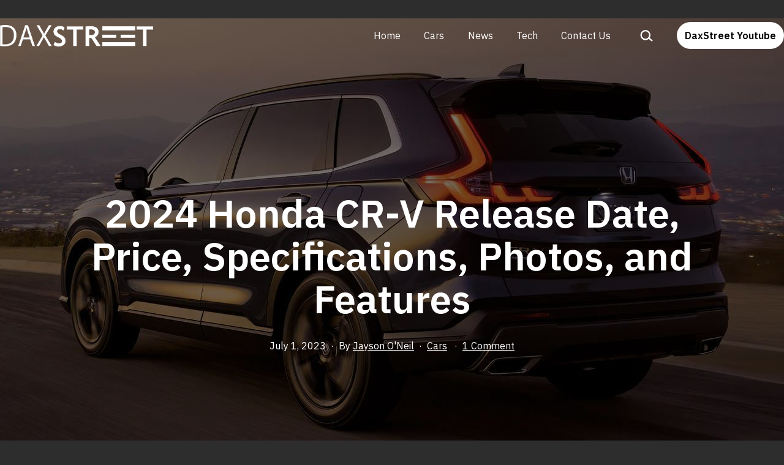

--- FILE ---
content_type: text/html; charset=UTF-8
request_url: https://daxstreet.com/cars/130566/2024-honda-cr-v-release-date-price-specifications-photos-and-features/
body_size: 19816
content:
<!doctype html>
<html lang="en-US" prefix="og: https://ogp.me/ns#" >
<head>
	<meta charset="UTF-8" />
	<meta name="viewport" content="width=device-width, initial-scale=1" />
	
<!-- Search Engine Optimization by Rank Math PRO - https://rankmath.com/ -->
<title>2024 Honda CR-V Release Date, Price, Specifications, Photos, and Features - DAX Street</title>
<meta name="description" content="Honda’s 2024 compact SUV, The 2024 Honda CR-V, stands out as one of the finest models in its category. Known for its functional features and exceptional"/>
<meta name="robots" content="follow, index, max-snippet:-1, max-video-preview:-1, max-image-preview:large"/>
<link rel="canonical" href="https://daxstreet.com/cars/130566/2024-honda-cr-v-release-date-price-specifications-photos-and-features/" />
<meta property="og:locale" content="en_US" />
<meta property="og:type" content="article" />
<meta property="og:title" content="2024 Honda CR-V Release Date, Price, Specifications, Photos, and Features - DAX Street" />
<meta property="og:description" content="Honda’s 2024 compact SUV, The 2024 Honda CR-V, stands out as one of the finest models in its category. Known for its functional features and exceptional" />
<meta property="og:url" content="https://daxstreet.com/cars/130566/2024-honda-cr-v-release-date-price-specifications-photos-and-features/" />
<meta property="og:site_name" content="DAX Street" />
<meta property="article:tag" content="Honda" />
<meta property="article:section" content="Cars" />
<meta property="og:updated_time" content="2024-03-07T08:42:13+08:00" />
<meta property="og:image" content="https://daxstreet.com/wp-content/uploads/2023/06/2023-honda-cr-v-hybrid-exterior-rear-quarter.jpg" />
<meta property="og:image:secure_url" content="https://daxstreet.com/wp-content/uploads/2023/06/2023-honda-cr-v-hybrid-exterior-rear-quarter.jpg" />
<meta property="og:image:width" content="1280" />
<meta property="og:image:height" content="720" />
<meta property="og:image:alt" content="2024 Honda CR-V" />
<meta property="og:image:type" content="image/jpeg" />
<meta property="article:published_time" content="2023-07-01T09:05:00+08:00" />
<meta property="article:modified_time" content="2024-03-07T08:42:13+08:00" />
<meta name="twitter:card" content="summary_large_image" />
<meta name="twitter:title" content="2024 Honda CR-V Release Date, Price, Specifications, Photos, and Features - DAX Street" />
<meta name="twitter:description" content="Honda’s 2024 compact SUV, The 2024 Honda CR-V, stands out as one of the finest models in its category. Known for its functional features and exceptional" />
<meta name="twitter:image" content="https://daxstreet.com/wp-content/uploads/2023/06/2023-honda-cr-v-hybrid-exterior-rear-quarter.jpg" />
<meta name="twitter:label1" content="Written by" />
<meta name="twitter:data1" content="Jayson O&#039;Neil" />
<meta name="twitter:label2" content="Time to read" />
<meta name="twitter:data2" content="3 minutes" />
<script type="application/ld+json" class="rank-math-schema-pro">{"@context":"https://schema.org","@graph":[{"@type":"Organization","@id":"https://daxstreet.com/#organization","name":"DAX Street"},{"@type":"WebSite","@id":"https://daxstreet.com/#website","url":"https://daxstreet.com","name":"DAX Street","publisher":{"@id":"https://daxstreet.com/#organization"},"inLanguage":"en-US"},{"@type":"ImageObject","@id":"https://daxstreet.com/wp-content/uploads/2023/06/2023-honda-cr-v-hybrid-exterior-rear-quarter.jpg","url":"https://daxstreet.com/wp-content/uploads/2023/06/2023-honda-cr-v-hybrid-exterior-rear-quarter.jpg","width":"1280","height":"720","caption":"2024 Honda CR-V","inLanguage":"en-US"},{"@type":"BreadcrumbList","@id":"https://daxstreet.com/cars/130566/2024-honda-cr-v-release-date-price-specifications-photos-and-features/#breadcrumb","itemListElement":[{"@type":"ListItem","position":"1","item":{"@id":"https://daxstreet.com","name":"Home"}},{"@type":"ListItem","position":"2","item":{"@id":"https://daxstreet.com/category/cars/","name":"Cars"}},{"@type":"ListItem","position":"3","item":{"@id":"https://daxstreet.com/cars/130566/2024-honda-cr-v-release-date-price-specifications-photos-and-features/","name":"2024 Honda CR-V Release Date, Price, Specifications, Photos, and Features"}}]},{"@type":"WebPage","@id":"https://daxstreet.com/cars/130566/2024-honda-cr-v-release-date-price-specifications-photos-and-features/#webpage","url":"https://daxstreet.com/cars/130566/2024-honda-cr-v-release-date-price-specifications-photos-and-features/","name":"2024 Honda CR-V Release Date, Price, Specifications, Photos, and Features - DAX Street","datePublished":"2023-07-01T09:05:00+08:00","dateModified":"2024-03-07T08:42:13+08:00","isPartOf":{"@id":"https://daxstreet.com/#website"},"primaryImageOfPage":{"@id":"https://daxstreet.com/wp-content/uploads/2023/06/2023-honda-cr-v-hybrid-exterior-rear-quarter.jpg"},"inLanguage":"en-US","breadcrumb":{"@id":"https://daxstreet.com/cars/130566/2024-honda-cr-v-release-date-price-specifications-photos-and-features/#breadcrumb"}},{"@type":"Person","@id":"https://daxstreet.com/author/jayson-oneil/","name":"Jayson O'Neil","url":"https://daxstreet.com/author/jayson-oneil/","image":{"@type":"ImageObject","@id":"https://secure.gravatar.com/avatar/9512d3304fbe803fab6287a5642d18c0e91365850caecfd40203f829a212bccf?s=96&amp;d=mm&amp;r=g","url":"https://secure.gravatar.com/avatar/9512d3304fbe803fab6287a5642d18c0e91365850caecfd40203f829a212bccf?s=96&amp;d=mm&amp;r=g","caption":"Jayson O'Neil","inLanguage":"en-US"},"sameAs":["https://www.linkedin.com/in/jason-o-neil-2b3839156/"],"worksFor":{"@id":"https://daxstreet.com/#organization"}},{"@type":"NewsArticle","headline":"2024 Honda CR-V Release Date, Price, Specifications, Photos, and Features - DAX Street","keywords":"2024 Honda CR-V","datePublished":"2023-07-01T09:05:00+08:00","dateModified":"2024-03-07T08:42:13+08:00","articleSection":"Cars","author":{"@id":"https://daxstreet.com/author/jayson-oneil/","name":"Jayson O'Neil"},"publisher":{"@id":"https://daxstreet.com/#organization"},"description":"Honda\u2019s 2024 compact SUV, The 2024 Honda CR-V, stands out as one of the finest models in its category. Known for its functional features and exceptional","copyrightYear":"2024","copyrightHolder":{"@id":"https://daxstreet.com/#organization"},"name":"2024 Honda CR-V Release Date, Price, Specifications, Photos, and Features - DAX Street","@id":"https://daxstreet.com/cars/130566/2024-honda-cr-v-release-date-price-specifications-photos-and-features/#richSnippet","isPartOf":{"@id":"https://daxstreet.com/cars/130566/2024-honda-cr-v-release-date-price-specifications-photos-and-features/#webpage"},"image":{"@id":"https://daxstreet.com/wp-content/uploads/2023/06/2023-honda-cr-v-hybrid-exterior-rear-quarter.jpg"},"inLanguage":"en-US","mainEntityOfPage":{"@id":"https://daxstreet.com/cars/130566/2024-honda-cr-v-release-date-price-specifications-photos-and-features/#webpage"}}]}</script>
<!-- /Rank Math WordPress SEO plugin -->

<link rel='dns-prefetch' href='//fonts.googleapis.com' />
<link href='https://fonts.gstatic.com' crossorigin rel='preconnect' />
<link rel="alternate" type="application/rss+xml" title="DAX Street &raquo; Feed" href="https://daxstreet.com/feed/" />
<link rel="alternate" type="application/rss+xml" title="DAX Street &raquo; Comments Feed" href="https://daxstreet.com/comments/feed/" />
<link rel="alternate" type="application/rss+xml" title="DAX Street &raquo; 2024 Honda CR-V Release Date, Price, Specifications, Photos, and Features Comments Feed" href="https://daxstreet.com/cars/130566/2024-honda-cr-v-release-date-price-specifications-photos-and-features/feed/" />
<link rel="alternate" title="oEmbed (JSON)" type="application/json+oembed" href="https://daxstreet.com/wp-json/oembed/1.0/embed?url=https%3A%2F%2Fdaxstreet.com%2Fcars%2F130566%2F2024-honda-cr-v-release-date-price-specifications-photos-and-features%2F" />
<link rel="alternate" title="oEmbed (XML)" type="text/xml+oembed" href="https://daxstreet.com/wp-json/oembed/1.0/embed?url=https%3A%2F%2Fdaxstreet.com%2Fcars%2F130566%2F2024-honda-cr-v-release-date-price-specifications-photos-and-features%2F&#038;format=xml" />
<style id='wp-img-auto-sizes-contain-inline-css'>
img:is([sizes=auto i],[sizes^="auto," i]){contain-intrinsic-size:3000px 1500px}
/*# sourceURL=wp-img-auto-sizes-contain-inline-css */
</style>
<link rel='stylesheet' id='dashicons-css' href='https://daxstreet.com/wp-includes/css/dashicons.min.css?ver=6.9' media='all' />
<link rel='stylesheet' id='post-views-counter-frontend-css' href='https://daxstreet.com/wp-content/plugins/post-views-counter/css/frontend.min.css?ver=1.5.9' media='all' />
<style id='wp-emoji-styles-inline-css'>

	img.wp-smiley, img.emoji {
		display: inline !important;
		border: none !important;
		box-shadow: none !important;
		height: 1em !important;
		width: 1em !important;
		margin: 0 0.07em !important;
		vertical-align: -0.1em !important;
		background: none !important;
		padding: 0 !important;
	}
/*# sourceURL=wp-emoji-styles-inline-css */
</style>
<link rel='stylesheet' id='wp-block-library-css' href='https://daxstreet.com/wp-includes/css/dist/block-library/style.min.css?ver=6.9' media='all' />
<style id='classic-theme-styles-inline-css'>
/*! This file is auto-generated */
.wp-block-button__link{color:#fff;background-color:#32373c;border-radius:9999px;box-shadow:none;text-decoration:none;padding:calc(.667em + 2px) calc(1.333em + 2px);font-size:1.125em}.wp-block-file__button{background:#32373c;color:#fff;text-decoration:none}
/*# sourceURL=/wp-includes/css/classic-themes.min.css */
</style>
<link rel='stylesheet' id='twentig-blocks-css' href='https://daxstreet.com/wp-content/plugins/twentig/dist/style-index.css?ver=0078103f825eb552f6f7' media='all' />
<style id='twentig-blocks-inline-css'>
@media (width < 652px) { .tw-sm-hidden { display: none !important; }}@media (652px <= width < 1024px) { .tw-md-hidden { display: none !important; }}@media (width >= 1024px) { .tw-lg-hidden { display: none !important; }}
.tw-mt-0{margin-top:0px!important;}.tw-mb-0{margin-bottom:0px!important;}.tw-mt-1{margin-top:5px!important;}.tw-mb-1{margin-bottom:5px!important;}.tw-mt-2{margin-top:10px!important;}.tw-mb-2{margin-bottom:10px!important;}.tw-mt-3{margin-top:15px!important;}.tw-mb-3{margin-bottom:15px!important;}.tw-mt-4{margin-top:20px!important;}.tw-mb-4{margin-bottom:20px!important;}.tw-mt-5{margin-top:30px!important;}.tw-mb-5{margin-bottom:30px!important;}.tw-mt-6{margin-top:40px!important;}.tw-mb-6{margin-bottom:40px!important;}.tw-mt-7{margin-top:50px!important;}.tw-mb-7{margin-bottom:50px!important;}.tw-mt-8{margin-top:60px!important;}.tw-mb-8{margin-bottom:60px!important;}.tw-mt-9{margin-top:80px!important;}.tw-mb-9{margin-bottom:80px!important;}.tw-mt-10{margin-top:100px!important;}.tw-mb-10{margin-bottom:100px!important;}.tw-mt-auto{margin-top:auto!important;}.tw-mb-auto{margin-bottom:auto!important;}
/*# sourceURL=twentig-blocks-inline-css */
</style>
<link rel='stylesheet' id='twenty-twenty-one-custom-color-overrides-css' href='https://daxstreet.com/wp-content/themes/twentytwentyone/assets/css/custom-color-overrides.css?ver=2.1' media='all' />
<style id='twenty-twenty-one-custom-color-overrides-inline-css'>
:root .editor-styles-wrapper{--global--color-background: #2d2d2d;--global--color-primary: #fff;--global--color-secondary: #fff;--button--color-background: #fff;--button--color-text-hover: #fff;--table--stripes-border-color: rgba(240, 240, 240, 0.15);--table--stripes-background-color: rgba(240, 240, 240, 0.15);}
/*# sourceURL=twenty-twenty-one-custom-color-overrides-inline-css */
</style>
<style id='global-styles-inline-css'>
:root{--wp--preset--aspect-ratio--square: 1;--wp--preset--aspect-ratio--4-3: 4/3;--wp--preset--aspect-ratio--3-4: 3/4;--wp--preset--aspect-ratio--3-2: 3/2;--wp--preset--aspect-ratio--2-3: 2/3;--wp--preset--aspect-ratio--16-9: 16/9;--wp--preset--aspect-ratio--9-16: 9/16;--wp--preset--color--black: #000000;--wp--preset--color--cyan-bluish-gray: #abb8c3;--wp--preset--color--white: #FFFFFF;--wp--preset--color--pale-pink: #f78da7;--wp--preset--color--vivid-red: #cf2e2e;--wp--preset--color--luminous-vivid-orange: #ff6900;--wp--preset--color--luminous-vivid-amber: #fcb900;--wp--preset--color--light-green-cyan: #7bdcb5;--wp--preset--color--vivid-green-cyan: #00d084;--wp--preset--color--pale-cyan-blue: #8ed1fc;--wp--preset--color--vivid-cyan-blue: #0693e3;--wp--preset--color--vivid-purple: #9b51e0;--wp--preset--color--dark-gray: #28303D;--wp--preset--color--gray: #39414D;--wp--preset--color--green: #D1E4DD;--wp--preset--color--blue: #D1DFE4;--wp--preset--color--purple: #D1D1E4;--wp--preset--color--red: #E4D1D1;--wp--preset--color--orange: #E4DAD1;--wp--preset--color--yellow: #EEEADD;--wp--preset--color--subtle: #383838;--wp--preset--gradient--vivid-cyan-blue-to-vivid-purple: linear-gradient(135deg,rgb(6,147,227) 0%,rgb(155,81,224) 100%);--wp--preset--gradient--light-green-cyan-to-vivid-green-cyan: linear-gradient(135deg,rgb(122,220,180) 0%,rgb(0,208,130) 100%);--wp--preset--gradient--luminous-vivid-amber-to-luminous-vivid-orange: linear-gradient(135deg,rgb(252,185,0) 0%,rgb(255,105,0) 100%);--wp--preset--gradient--luminous-vivid-orange-to-vivid-red: linear-gradient(135deg,rgb(255,105,0) 0%,rgb(207,46,46) 100%);--wp--preset--gradient--very-light-gray-to-cyan-bluish-gray: linear-gradient(135deg,rgb(238,238,238) 0%,rgb(169,184,195) 100%);--wp--preset--gradient--cool-to-warm-spectrum: linear-gradient(135deg,rgb(74,234,220) 0%,rgb(151,120,209) 20%,rgb(207,42,186) 40%,rgb(238,44,130) 60%,rgb(251,105,98) 80%,rgb(254,248,76) 100%);--wp--preset--gradient--blush-light-purple: linear-gradient(135deg,rgb(255,206,236) 0%,rgb(152,150,240) 100%);--wp--preset--gradient--blush-bordeaux: linear-gradient(135deg,rgb(254,205,165) 0%,rgb(254,45,45) 50%,rgb(107,0,62) 100%);--wp--preset--gradient--luminous-dusk: linear-gradient(135deg,rgb(255,203,112) 0%,rgb(199,81,192) 50%,rgb(65,88,208) 100%);--wp--preset--gradient--pale-ocean: linear-gradient(135deg,rgb(255,245,203) 0%,rgb(182,227,212) 50%,rgb(51,167,181) 100%);--wp--preset--gradient--electric-grass: linear-gradient(135deg,rgb(202,248,128) 0%,rgb(113,206,126) 100%);--wp--preset--gradient--midnight: linear-gradient(135deg,rgb(2,3,129) 0%,rgb(40,116,252) 100%);--wp--preset--gradient--purple-to-yellow: linear-gradient(160deg, #D1D1E4 0%, #EEEADD 100%);--wp--preset--gradient--yellow-to-purple: linear-gradient(160deg, #EEEADD 0%, #D1D1E4 100%);--wp--preset--gradient--green-to-yellow: linear-gradient(160deg, #D1E4DD 0%, #EEEADD 100%);--wp--preset--gradient--yellow-to-green: linear-gradient(160deg, #EEEADD 0%, #D1E4DD 100%);--wp--preset--gradient--red-to-yellow: linear-gradient(160deg, #E4D1D1 0%, #EEEADD 100%);--wp--preset--gradient--yellow-to-red: linear-gradient(160deg, #EEEADD 0%, #E4D1D1 100%);--wp--preset--gradient--purple-to-red: linear-gradient(160deg, #D1D1E4 0%, #E4D1D1 100%);--wp--preset--gradient--red-to-purple: linear-gradient(160deg, #E4D1D1 0%, #D1D1E4 100%);--wp--preset--font-size--small: 18px;--wp--preset--font-size--medium: 22.5px;--wp--preset--font-size--large: 24px;--wp--preset--font-size--x-large: 42px;--wp--preset--font-size--extra-small: 16px;--wp--preset--font-size--normal: 20px;--wp--preset--font-size--h-3: 32px;--wp--preset--font-size--extra-large: 40px;--wp--preset--font-size--h-2: 48px;--wp--preset--font-size--huge: 64px;--wp--preset--font-size--gigantic: 144px;--wp--preset--spacing--20: 0.44rem;--wp--preset--spacing--30: 0.67rem;--wp--preset--spacing--40: 1rem;--wp--preset--spacing--50: 1.5rem;--wp--preset--spacing--60: 2.25rem;--wp--preset--spacing--70: 3.38rem;--wp--preset--spacing--80: 5.06rem;--wp--preset--shadow--natural: 6px 6px 9px rgba(0, 0, 0, 0.2);--wp--preset--shadow--deep: 12px 12px 50px rgba(0, 0, 0, 0.4);--wp--preset--shadow--sharp: 6px 6px 0px rgba(0, 0, 0, 0.2);--wp--preset--shadow--outlined: 6px 6px 0px -3px rgb(255, 255, 255), 6px 6px rgb(0, 0, 0);--wp--preset--shadow--crisp: 6px 6px 0px rgb(0, 0, 0);}:root :where(.is-layout-flow) > :first-child{margin-block-start: 0;}:root :where(.is-layout-flow) > :last-child{margin-block-end: 0;}:root :where(.is-layout-flow) > *{margin-block-start: 24px;margin-block-end: 0;}:root :where(.is-layout-constrained) > :first-child{margin-block-start: 0;}:root :where(.is-layout-constrained) > :last-child{margin-block-end: 0;}:root :where(.is-layout-constrained) > *{margin-block-start: 24px;margin-block-end: 0;}:root :where(.is-layout-flex){gap: 24px;}:root :where(.is-layout-grid){gap: 24px;}body .is-layout-flex{display: flex;}.is-layout-flex{flex-wrap: wrap;align-items: center;}.is-layout-flex > :is(*, div){margin: 0;}body .is-layout-grid{display: grid;}.is-layout-grid > :is(*, div){margin: 0;}.has-black-color{color: var(--wp--preset--color--black) !important;}.has-cyan-bluish-gray-color{color: var(--wp--preset--color--cyan-bluish-gray) !important;}.has-white-color{color: var(--wp--preset--color--white) !important;}.has-pale-pink-color{color: var(--wp--preset--color--pale-pink) !important;}.has-vivid-red-color{color: var(--wp--preset--color--vivid-red) !important;}.has-luminous-vivid-orange-color{color: var(--wp--preset--color--luminous-vivid-orange) !important;}.has-luminous-vivid-amber-color{color: var(--wp--preset--color--luminous-vivid-amber) !important;}.has-light-green-cyan-color{color: var(--wp--preset--color--light-green-cyan) !important;}.has-vivid-green-cyan-color{color: var(--wp--preset--color--vivid-green-cyan) !important;}.has-pale-cyan-blue-color{color: var(--wp--preset--color--pale-cyan-blue) !important;}.has-vivid-cyan-blue-color{color: var(--wp--preset--color--vivid-cyan-blue) !important;}.has-vivid-purple-color{color: var(--wp--preset--color--vivid-purple) !important;}.has-dark-gray-color{color: var(--wp--preset--color--dark-gray) !important;}.has-gray-color{color: var(--wp--preset--color--gray) !important;}.has-green-color{color: var(--wp--preset--color--green) !important;}.has-blue-color{color: var(--wp--preset--color--blue) !important;}.has-purple-color{color: var(--wp--preset--color--purple) !important;}.has-red-color{color: var(--wp--preset--color--red) !important;}.has-orange-color{color: var(--wp--preset--color--orange) !important;}.has-yellow-color{color: var(--wp--preset--color--yellow) !important;}.has-subtle-color{color: var(--wp--preset--color--subtle) !important;}.has-black-background-color{background-color: var(--wp--preset--color--black) !important;}.has-cyan-bluish-gray-background-color{background-color: var(--wp--preset--color--cyan-bluish-gray) !important;}.has-white-background-color{background-color: var(--wp--preset--color--white) !important;}.has-pale-pink-background-color{background-color: var(--wp--preset--color--pale-pink) !important;}.has-vivid-red-background-color{background-color: var(--wp--preset--color--vivid-red) !important;}.has-luminous-vivid-orange-background-color{background-color: var(--wp--preset--color--luminous-vivid-orange) !important;}.has-luminous-vivid-amber-background-color{background-color: var(--wp--preset--color--luminous-vivid-amber) !important;}.has-light-green-cyan-background-color{background-color: var(--wp--preset--color--light-green-cyan) !important;}.has-vivid-green-cyan-background-color{background-color: var(--wp--preset--color--vivid-green-cyan) !important;}.has-pale-cyan-blue-background-color{background-color: var(--wp--preset--color--pale-cyan-blue) !important;}.has-vivid-cyan-blue-background-color{background-color: var(--wp--preset--color--vivid-cyan-blue) !important;}.has-vivid-purple-background-color{background-color: var(--wp--preset--color--vivid-purple) !important;}.has-dark-gray-background-color{background-color: var(--wp--preset--color--dark-gray) !important;}.has-gray-background-color{background-color: var(--wp--preset--color--gray) !important;}.has-green-background-color{background-color: var(--wp--preset--color--green) !important;}.has-blue-background-color{background-color: var(--wp--preset--color--blue) !important;}.has-purple-background-color{background-color: var(--wp--preset--color--purple) !important;}.has-red-background-color{background-color: var(--wp--preset--color--red) !important;}.has-orange-background-color{background-color: var(--wp--preset--color--orange) !important;}.has-yellow-background-color{background-color: var(--wp--preset--color--yellow) !important;}.has-subtle-background-color{background-color: var(--wp--preset--color--subtle) !important;}.has-black-border-color{border-color: var(--wp--preset--color--black) !important;}.has-cyan-bluish-gray-border-color{border-color: var(--wp--preset--color--cyan-bluish-gray) !important;}.has-white-border-color{border-color: var(--wp--preset--color--white) !important;}.has-pale-pink-border-color{border-color: var(--wp--preset--color--pale-pink) !important;}.has-vivid-red-border-color{border-color: var(--wp--preset--color--vivid-red) !important;}.has-luminous-vivid-orange-border-color{border-color: var(--wp--preset--color--luminous-vivid-orange) !important;}.has-luminous-vivid-amber-border-color{border-color: var(--wp--preset--color--luminous-vivid-amber) !important;}.has-light-green-cyan-border-color{border-color: var(--wp--preset--color--light-green-cyan) !important;}.has-vivid-green-cyan-border-color{border-color: var(--wp--preset--color--vivid-green-cyan) !important;}.has-pale-cyan-blue-border-color{border-color: var(--wp--preset--color--pale-cyan-blue) !important;}.has-vivid-cyan-blue-border-color{border-color: var(--wp--preset--color--vivid-cyan-blue) !important;}.has-vivid-purple-border-color{border-color: var(--wp--preset--color--vivid-purple) !important;}.has-dark-gray-border-color{border-color: var(--wp--preset--color--dark-gray) !important;}.has-gray-border-color{border-color: var(--wp--preset--color--gray) !important;}.has-green-border-color{border-color: var(--wp--preset--color--green) !important;}.has-blue-border-color{border-color: var(--wp--preset--color--blue) !important;}.has-purple-border-color{border-color: var(--wp--preset--color--purple) !important;}.has-red-border-color{border-color: var(--wp--preset--color--red) !important;}.has-orange-border-color{border-color: var(--wp--preset--color--orange) !important;}.has-yellow-border-color{border-color: var(--wp--preset--color--yellow) !important;}.has-subtle-border-color{border-color: var(--wp--preset--color--subtle) !important;}.has-vivid-cyan-blue-to-vivid-purple-gradient-background{background: var(--wp--preset--gradient--vivid-cyan-blue-to-vivid-purple) !important;}.has-light-green-cyan-to-vivid-green-cyan-gradient-background{background: var(--wp--preset--gradient--light-green-cyan-to-vivid-green-cyan) !important;}.has-luminous-vivid-amber-to-luminous-vivid-orange-gradient-background{background: var(--wp--preset--gradient--luminous-vivid-amber-to-luminous-vivid-orange) !important;}.has-luminous-vivid-orange-to-vivid-red-gradient-background{background: var(--wp--preset--gradient--luminous-vivid-orange-to-vivid-red) !important;}.has-very-light-gray-to-cyan-bluish-gray-gradient-background{background: var(--wp--preset--gradient--very-light-gray-to-cyan-bluish-gray) !important;}.has-cool-to-warm-spectrum-gradient-background{background: var(--wp--preset--gradient--cool-to-warm-spectrum) !important;}.has-blush-light-purple-gradient-background{background: var(--wp--preset--gradient--blush-light-purple) !important;}.has-blush-bordeaux-gradient-background{background: var(--wp--preset--gradient--blush-bordeaux) !important;}.has-luminous-dusk-gradient-background{background: var(--wp--preset--gradient--luminous-dusk) !important;}.has-pale-ocean-gradient-background{background: var(--wp--preset--gradient--pale-ocean) !important;}.has-electric-grass-gradient-background{background: var(--wp--preset--gradient--electric-grass) !important;}.has-midnight-gradient-background{background: var(--wp--preset--gradient--midnight) !important;}.has-purple-to-yellow-gradient-background{background: var(--wp--preset--gradient--purple-to-yellow) !important;}.has-yellow-to-purple-gradient-background{background: var(--wp--preset--gradient--yellow-to-purple) !important;}.has-green-to-yellow-gradient-background{background: var(--wp--preset--gradient--green-to-yellow) !important;}.has-yellow-to-green-gradient-background{background: var(--wp--preset--gradient--yellow-to-green) !important;}.has-red-to-yellow-gradient-background{background: var(--wp--preset--gradient--red-to-yellow) !important;}.has-yellow-to-red-gradient-background{background: var(--wp--preset--gradient--yellow-to-red) !important;}.has-purple-to-red-gradient-background{background: var(--wp--preset--gradient--purple-to-red) !important;}.has-red-to-purple-gradient-background{background: var(--wp--preset--gradient--red-to-purple) !important;}.has-small-font-size{font-size: var(--wp--preset--font-size--small) !important;}.has-medium-font-size{font-size: var(--wp--preset--font-size--medium) !important;}.has-large-font-size{font-size: var(--wp--preset--font-size--large) !important;}.has-x-large-font-size{font-size: var(--wp--preset--font-size--x-large) !important;}.has-extra-small-font-size{font-size: var(--wp--preset--font-size--extra-small) !important;}.has-normal-font-size{font-size: var(--wp--preset--font-size--normal) !important;}.has-h-3-font-size{font-size: var(--wp--preset--font-size--h-3) !important;}.has-extra-large-font-size{font-size: var(--wp--preset--font-size--extra-large) !important;}.has-h-2-font-size{font-size: var(--wp--preset--font-size--h-2) !important;}.has-huge-font-size{font-size: var(--wp--preset--font-size--huge) !important;}.has-gigantic-font-size{font-size: var(--wp--preset--font-size--gigantic) !important;}
:root :where(.wp-block-pullquote){font-size: 1.5em;line-height: 1.6;}
/*# sourceURL=global-styles-inline-css */
</style>
<link rel='stylesheet' id='ez-toc-css' href='https://daxstreet.com/wp-content/plugins/easy-table-of-contents/assets/css/screen.min.css?ver=2.0.78' media='all' />
<style id='ez-toc-inline-css'>
div#ez-toc-container .ez-toc-title {font-size: 120%;}div#ez-toc-container .ez-toc-title {font-weight: 500;}div#ez-toc-container ul li , div#ez-toc-container ul li a {font-size: 95%;}div#ez-toc-container ul li , div#ez-toc-container ul li a {font-weight: 500;}div#ez-toc-container nav ul ul li {font-size: 90%;}.ez-toc-box-title {font-weight: bold; margin-bottom: 10px; text-align: center; text-transform: uppercase; letter-spacing: 1px; color: #666; padding-bottom: 5px;position:absolute;top:-4%;left:5%;background-color: inherit;transition: top 0.3s ease;}.ez-toc-box-title.toc-closed {top:-25%;}
.ez-toc-container-direction {direction: ltr;}.ez-toc-counter ul{counter-reset: item ;}.ez-toc-counter nav ul li a::before {content: counters(item, '.', decimal) '. ';display: inline-block;counter-increment: item;flex-grow: 0;flex-shrink: 0;margin-right: .2em; float: left; }.ez-toc-widget-direction {direction: ltr;}.ez-toc-widget-container ul{counter-reset: item ;}.ez-toc-widget-container nav ul li a::before {content: counters(item, '.', decimal) '. ';display: inline-block;counter-increment: item;flex-grow: 0;flex-shrink: 0;margin-right: .2em; float: left; }
/*# sourceURL=ez-toc-inline-css */
</style>
<link rel='stylesheet' id='twenty-twenty-one-style-css' href='https://daxstreet.com/wp-content/themes/twentytwentyone/style.css?ver=2.1' media='all' />
<style id='twenty-twenty-one-style-inline-css'>
:root{--global--color-background: #2d2d2d;--global--color-primary: #fff;--global--color-secondary: #fff;--button--color-background: #fff;--button--color-text-hover: #fff;--table--stripes-border-color: rgba(240, 240, 240, 0.15);--table--stripes-background-color: rgba(240, 240, 240, 0.15);}
/*# sourceURL=twenty-twenty-one-style-inline-css */
</style>
<link rel='stylesheet' id='twenty-twenty-one-print-style-css' href='https://daxstreet.com/wp-content/themes/twentytwentyone/assets/css/print.css?ver=2.1' media='print' />
<link rel='stylesheet' id='twentig-twentyone-css' href='https://daxstreet.com/wp-content/plugins/twentig/dist/css/twentytwentyone/style.css?ver=1.9.6' media='all' />
<style id='twentig-twentyone-inline-css'>
.menu-search:last-child{margin-inline-end:var(--primary-nav--padding)}.header-actions .search-form{margin:0;position:relative;max-width:100%}.header-actions .search-submit{background:transparent!important;border:0;position:absolute;padding:2px;right:0;top:50%;margin:-14px 0 0}.header-actions .search-field:placeholder-shown + .search-submit{pointer-events:none}.header-actions .search-field:not(:focus){cursor:pointer}.header-actions .search-field{-webkit-appearance:none;-webkit-border-radius:0;margin:0;font-size:var(--primary-nav--font-size-sub-menu);padding:4px 34px 4px 0;border:0;border-bottom:1px solid transparent;color:currentcolor;background:transparent!important;width:0;transition:width 0.4s ease-in-out,border-color 0.2s ease-in-out}.header-actions .search-field::placeholder{color:currentcolor}.header-actions .search-form:focus-within .search-field{width:200px;border-color:currentcolor}.header-actions .search-field:focus{outline:none}.header-actions .search-field:focus-visible{outline-offset:5px}.rtl .header-actions .search-submit{right:auto;left:0}.rtl .header-actions .search-field{padding:4px 0 4px 34px}.primary-navigation .menu-button a{text-decoration:none!important;padding-inline:16px;font-weight:var(--button--font-weight);font-family:var(--button--font-family);border-radius:var(--button--border-radius);text-transform:none;letter-spacing:normal}#site-navigation .menu-button a,#site-navigation .menu-button a:focus{background-color:var(--header--color-text);color:var(--header--color-background,var(--global--color-background))}#site-navigation .menu-button a:is(:hover,:focus){opacity:0.9;outline-offset:4px!important}.menu-search + .social-item,.social-item + .menu-button{margin-inline-start:25px}.menu-search + .menu-button{margin-inline-start:35px}.header-actions .menu-button:last-child{margin-inline-end:var(--primary-nav--padding)}.header-actions .social-item:first-child{margin-inline-start:calc(0px - var(--primary-nav--padding))}@media (max-width:1023px){.tw-header-padding-small{--header--padding:24px}.menu-button-container{display:flex;padding-inline-end:calc(var(--site--padding) - 20px)}.has-logo .menu-button-container{padding-top:calc(var(--header--padding) + (var(--logo--height) - 45px)/2)}.site-header:not(.has-logo) .menu-button-container{padding-top:calc(var(--header--padding) + var(--branding--title--font-size)*1.2/2 - 22.5px)}.lock-scrolling .site{position:fixed;max-width:100%;width:100%}.site-header .primary-navigation{position:absolute;top:var(--global--admin-bar--height)}.primary-navigation-open .primary-navigation{width:100%;position:fixed;z-index:2}.primary-navigation>.primary-menu-container{display:block;position:fixed;visibility:hidden;opacity:0;top:0;height:100vh;z-index:499;overflow-x:hidden;overflow-y:auto;transform:translateY(var(--global--spacing-vertical));padding:calc(var(--global--spacing-unit)*6) var(--site--padding) var(--global--spacing-horizontal);background-color:var(--header--color-background);margin-inline-start:0}.admin-bar .primary-navigation>.primary-menu-container{top:0}.has-logo .primary-menu-container{padding-top:calc(80px + var(--logo--height))}.has-title-and-tagline .primary-menu-container{padding-top:calc(80px + var(--branding--title--font-size))}.primary-navigation>div>.menu-wrapper{padding-bottom:120px}.primary-navigation>div>.menu-wrapper:not(:last-child){padding-bottom:20px}.primary-navigation>div>.menu-wrapper li{display:block!important;position:relative;width:100%;margin-inline-start:0!important}.header-actions .search-field,.primary-navigation a{font-size:var(--primary-nav--font-size-mobile)}.site-header .primary-navigation .primary-menu-container .menu-wrapper a{padding-inline:0}.primary-navigation .sub-menu .menu-item>a{font-size:var(--primary-nav--font-size-sub-menu-mobile)}ul.header-actions{margin-inline-start:0;padding-bottom:120px;justify-content:flex-start}.header-actions .menu-search{margin:0 0 35px;width:100%}.header-actions .menu-search:last-child{margin-bottom:0}.header-actions .search-field{width:100%;border-color:currentcolor}.header-actions .menu-button{width:100%;margin:0}.header-actions .menu-button a{display:inline-block}.social-item + .menu-button{margin-top:35px}.menu-search + .menu-button{margin-top:15px}.header-actions .social-item{margin-inline-start:calc(0px - var(--primary-nav--padding))}.header-actions .social-item a{padding:var(--primary-nav--padding)}.header-actions .social-item + .social-item{margin-inline-start:0}#site-navigation .sub-menu{position:relative;display:block!important;padding:0;padding-inline-start:20px;margin:0;border:0;top:auto}.site-header .sub-menu-toggle,.site-header .sub-menu::after,.site-header .sub-menu::before{display:none!important}}#colophon{padding:0;max-width:none;color:var(--footer--color-text)}.footer-custom .has-text-color a:not(.wp-block-button__link){color:currentcolor}.footer-custom>:not(.alignfull):not(.alignwide){max-width:var(--responsive--aligndefault-width);margin-inline:auto}.tw-nav-hover-none:not(.tw-header-opaque) .menu-wrapper>li>a:not(:hover):not(:focus){opacity:0.87}.single-post.tw-nav-hover-none:not(.tw-header-opaque) .menu-wrapper>li.current_page_parent>a,.tw-nav-hover-none:not(.tw-header-opaque) #site-navigation .menu-wrapper>li.current-menu-item>a,.tw-nav-hover-none:not(.tw-header-opaque) #site-navigation .menu-wrapper>li.current-page-ancestor>a{opacity:1}body:not(.tw-header-opaque) .site-branding,body:not(.tw-header-opaque):not(.primary-navigation-open) #primary-mobile-menu,body:not(.tw-header-opaque):not(.primary-navigation-open) .header-actions .search-field,body:not(.tw-header-opaque):not(.primary-navigation-open) .header-actions .search-field::placeholder,body:not(.tw-header-opaque):not(.primary-navigation-open) .menu-wrapper>li>a,body:not(.tw-header-opaque):not(.primary-navigation-open) .site-header svg{color:#fff}body:not(.tw-header-opaque):not(.primary-navigation-open) #site-navigation .menu-button a{background-color:#fff!important;color:#000!important}body:not(.tw-header-opaque):not(.primary-navigation-open) #site-navigation .menu-button a:hover{opacity:0.9!important}.logo-primary{visibility:hidden}.logo-primary + .logo-transparent{position:absolute;top:0;left:0;opacity:1;height:auto!important}.tw-header-opaque .logo-primary{visibility:visible}.tw-header-opaque .logo-primary + .logo-transparent{visibility:hidden;opacity:0}.tw-hero-cover .site-content,.tw-hero-cover .site-main{padding-top:0}.singular.tw-hero-cover .has-post-thumbnail .entry-header{min-height:70vh;display:flex;flex-direction:column;justify-content:center;align-items:center;position:relative;padding-top:200px;padding-bottom:calc(var(--global--spacing-vertical)*3);margin-bottom:calc(var(--global--spacing-vertical)*3)}.singular.tw-hero-cover-full .has-post-thumbnail .entry-header{min-height:100vh}.tw-hero-cover .entry-header::before{content:"";position:absolute;top:0;left:0;bottom:0;right:0;z-index:1;background-color:rgba(0,0,0,.54)}.tw-hero-cover .entry-header>*{margin-bottom:0}.tw-hero-cover .post-thumbnail{position:absolute;width:100%;height:100%;top:0;margin:0;max-width:none}.tw-hero-cover .post-thumbnail img{object-fit:cover;width:100%;height:100%;margin:0}.tw-hero-cover .post-thumbnail figcaption{display:none}.tw-hero-cover .entry-header>*:not(.post-thumbnail){position:relative;z-index:2;color:#fff;width:100%}.tw-hero-cover .entry-content>.alignfull:first-child{margin-top:calc(var(--global--spacing-vertical)*-3)}.tw-hero-cover .entry-content>.wp-block-group.alignfull:not(.has-background):first-child{margin-top:0}.tw-hero-cover .entry-header::after{display:none}.tw-hero-cover.tw-header-sticky .site-header{position:fixed}@media (max-width:651px){.tw-hero-cover .has-post-thumbnail .entry-header{padding-top:140px}}.widget-area{font-size:min(var(--footer--font-size),18px);color:var(--widgets--color-text,var(--footer--color-text))}.tw-footer-widgets-bg .widget-area{background-color:var(--widgets--color-background,var(--footer--color-background));max-width:none;padding:calc(var(--global--spacing-vertical)*1.333) calc((100% - var(--responsive--alignwide-width))/2)}.tw-footer-widgets-full .widget-area{padding-inline:var(--responsive--alignfull-padding);max-width:none}.tw-footer-monocolor .widget-area{padding-bottom:calc(var(--global--spacing-vertical)*0.666)}.widget-area .widget a{color:var(--widgets--color-link,var(--footer--color-link))}@media (max-width:481px){.widget-area>*{margin-block:var(--global--spacing-vertical)}}@media only screen and (max-width:1023px){.widget-area{column-gap:40px}}@media only screen and (min-width:822px){.widget-area{grid-template-columns:repeat(1,minmax(0,1fr))}}:root{--error--color:#ff8b85}body[class*=dark-theme] .has-black-background-color a:not(.wp-block-button__link){color:var(--content--color--link,var(--global--color-primary))}body[class*=dark-theme] .is-style-tw-shadow:not(.has-background) a:not(.wp-block-button__link),body[class*=dark-theme] .tw-cols-card-shadow a:not(.wp-block-button__link),body[class*=dark-theme] .tw-cols-card-white a:not(.wp-block-button__link){color:currentcolor}.dark-theme .has-background:not(.has-text-color).has-white-background-color>[class*=__inner-container],.tw-blog-card-shadow[class*=dark-theme] .entry-footer,.tw-blog-card-shadow[class*=dark-theme] .entry-title a,.tw-blog-card-shadow[class*=dark-theme] .hentry{color:#000}.dark-theme .has-background:not(.has-text-color):is(.has-green-background-color,.has-blue-background-color,.has-purple-background-color,.has-red-background-color,.has-orange-background-color,.has-yellow-background-color)>[class*=__inner-container]{--local--color-primary:var(--global--color-background,#000)}.dark-theme .has-background:not(.has-text-color):is(.has-black-background-color,.has-dark-gray-background-color,.has-gray-background-color)>[class*=__inner-container]{--local--color-primary:var(--global--color-primary,#fff)}.site{background-color:var(--global--color-background)}@media only screen and (min-width:2000px){:root{--responsive--alignfull-padding:var(--site--padding);--responsive--aligndefault-width:min(calc(2000px - 2 * var(--site--padding)),var(--max--aligndefault-width));--responsive--alignwide-width:min(calc(2000px - 2 * var(--site--padding)),var(--max--alignwide-width))}.site{max-width:2000px;margin:0 auto}body:not(.tw-header-full) .site-header,body:not(.tw-footer-widgets-full) .widget-area,body:not(.tw-footer-full) .site-footer{max-width:inherit;padding-left:max(calc((2000px - var(--max--alignwide-width)) /2),var(--site--padding));padding-right:max(calc((2000px - var(--max--alignwide-width)) /2),var(--site--padding))}.tw-header-full .site-header{max-width:inherit}}:root{--max--alignwide-width:1400px;--max--aligndefault-width:1000px;--font-base:'IBM Plex Sans',sans-serif;--global--font-size-base:1.25rem;--global--line-height-body:1.6;--font-headings:'IBM Plex Sans',sans-serif;--heading--font-weight:600;--heading--font-weight-page-title:600;--heading--font-weight-strong:600;--widget--font-weight-title:600;--global--font-size-xxl:4rem;--primary-nav--font-size:1rem;--primary-nav--font-weight:400;--button--padding-vertical:12px;--button--padding-horizontal:24px;--button--font-size:var(--global--font-size-sm);--button--border-radius:50px;--button--border-width:1px;--form--border-width:1px;--archive-img-ratio:56.25%;--global--color-primary:#f6f6f8;--global--color-secondary:#f6f6f8;--header--color-background:#0a0a0a;--footer--color-background:#111111;--footer--color-text:#ffffff;--footer--color-link:#ffffff;--footer--color-link-hover:#ffffff}.site-logo .custom-logo{max-width:250px;max-height:none!important}:root{--logo--height:35.35px;--logo--height-mobile:25.45px}.search-form .search-submit,.wp-block-search .wp-block-search__button{border-radius:0}.wp-block-button a.wp-block-button__link:focus,input[type=submit]:focus{outline-offset:2px;outline:1px dotted var(--button--color-background)}.site-footer a,.widget-area a{text-decoration:none}.site-footer a:hover,.widget-area a:hover,.site-footer a:focus,.widget-area a:focus{text-decoration:underline}.footer-navigation-wrapper li a:hover{text-decoration-style:solid}:root{--wp--preset--color--subtle:#383838}:root .has-subtle-background-color,:root .has-subtle-background-background-color{background-color:#383838}:root .has-subtle-color{color:#383838}.site-footer>.site-info,.single .site-main>article>.entry-footer,.page-header,.pagination,.comments-pagination,.wp-block-image.is-style-twentytwentyone-border img,.wp-block-image.is-style-twentytwentyone-image-frame img,.wp-block-latest-posts.is-style-twentytwentyone-latest-posts-borders li,.wp-block-media-text.is-style-twentytwentyone-border,.wp-block-group.is-style-twentytwentyone-border{border-width:1px}input[type=checkbox]:after{left:7px;top:4px}#page input[type=submit],#page .wp-block-button:not(.is-style-outline) .wp-block-button__link:not(.has-background),.wp-block-file .wp-block-file__button{background-color:#ffffff;border-color:#ffffff;color:#18181a}#page .wp-block-button.is-style-outline .wp-block-button__link:not(.has-background):not(.has-text-color){border-color:#ffffff;color:#ffffff}#site-navigation .menu-button a,#site-navigation .menu-button a:focus{background-color:#ffffff;color:#18181a}input[type=submit]:hover,input[type=submit]:focus,input[type=submit]:active,.wp-block-button:not(.is-style-outline) .wp-block-button__link:not(.has-background):hover,.wp-block-button:not(.is-style-outline) .wp-block-button__link:not(.has-background):focus,.wp-block-button:not(.is-style-outline) .wp-block-button__link:not(.has-background):active,.wp-block-button.is-style-outline .wp-block-button__link:not(.has-text-color):hover,.wp-block-button.is-style-outline .wp-block-button__link:not(.has-text-color):focus,.wp-block-button.is-style-outline .wp-block-button__link:not(.has-text-color):active,.wp-block-file .wp-block-file__button:hover,.wp-block-file .wp-block-file__button:focus,.wp-block-file .wp-block-file__button:active{background-color:#e5e5e5!important;border-color:#e5e5e5!important;color:#18181a!important}#site-navigation .menu-button a:hover,#site-navigation .menu-button a:focus{opacity:1;background-color:#e5e5e5!important;color:#18181a!important}@media(max-width:651px){.site-logo .custom-logo{max-width:180px;max-height:none!important}}
/*# sourceURL=twentig-twentyone-inline-css */
</style>
<link rel='stylesheet' id='twentig-twentyone-fonts-css' href='https://fonts.googleapis.com/css2?family=IBM+Plex+Sans%3Aital%2Cwght%400%2C400%3B0%2C600%3B0%2C700%3B1%2C400&#038;display=swap' media='all' />
<script src="https://daxstreet.com/wp-includes/js/jquery/jquery.min.js?ver=3.7.1" id="jquery-core-js"></script>
<script src="https://daxstreet.com/wp-includes/js/jquery/jquery-migrate.min.js?ver=3.4.1" id="jquery-migrate-js"></script>
<script id="twenty-twenty-one-ie11-polyfills-js-after">
( Element.prototype.matches && Element.prototype.closest && window.NodeList && NodeList.prototype.forEach ) || document.write( '<script src="https://daxstreet.com/wp-content/themes/twentytwentyone/assets/js/polyfills.js?ver=2.1"></scr' + 'ipt>' );
//# sourceURL=twenty-twenty-one-ie11-polyfills-js-after
</script>
<script src="https://daxstreet.com/wp-content/themes/twentytwentyone/assets/js/primary-navigation.js?ver=2.1" id="twenty-twenty-one-primary-navigation-script-js" defer data-wp-strategy="defer"></script>
<link rel="https://api.w.org/" href="https://daxstreet.com/wp-json/" /><link rel="alternate" title="JSON" type="application/json" href="https://daxstreet.com/wp-json/wp/v2/posts/130566" /><link rel="EditURI" type="application/rsd+xml" title="RSD" href="https://daxstreet.com/xmlrpc.php?rsd" />
<meta name="generator" content="WordPress 6.9" />
<link rel='shortlink' href='https://daxstreet.com/?p=130566' />
<noscript><style>.tw-block-animation{opacity:1;transform:none;clip-path:none;}</style></noscript>
<style id="custom-background-css">
body.custom-background { background-color: #2d2d2d; }
</style>
	<link rel="icon" href="https://daxstreet.com/wp-content/uploads/2020/10/cropped-dax-Copy-32x32.png" sizes="32x32" />
<link rel="icon" href="https://daxstreet.com/wp-content/uploads/2020/10/cropped-dax-Copy-192x192.png" sizes="192x192" />
<link rel="apple-touch-icon" href="https://daxstreet.com/wp-content/uploads/2020/10/cropped-dax-Copy-180x180.png" />
<meta name="msapplication-TileImage" content="https://daxstreet.com/wp-content/uploads/2020/10/cropped-dax-Copy-270x270.png" />
		<style id="wp-custom-css">
			.single .site-main > article > .entry-footer {
    margin-top: calc(var(--global--spacing-vertical)*1);
    margin-bottom: calc(var(--global--spacing-vertical)*1);
}
/*css/
/* Add responsive styles for mobile */
@media (max-width: 767px) {
  table {
    width: 100%;
    border-collapse: collapse;
  }
  td {
    display: block;
    padding: 10px;
    text-align: center;
  }
  td img {
    width: 100%;
    height: auto;
  }
  td strong {
    display: block;
    margin-top: 10px;
  }
  td span {
    background-color: red !important;
    color: white !important;
    display: inline !important;
  }
}
/* Contain the table within the bounds */
table {
  max-width: 100%;
  overflow-x: auto;
}

		</style>
			<meta name="google-site-verification" content="QxdACFvGNw4lYkfA_HLbNJjvJV-GUM6D7dcRxgAnhGM" />
	<!-- Google tag (gtag.js) -->
<script async src="https://www.googletagmanager.com/gtag/js?id=G-TMYKZM57NV"></script>
<script>
  window.dataLayer = window.dataLayer || [];
  function gtag(){dataLayer.push(arguments);}
  gtag('js', new Date());

  gtag('config', 'G-TMYKZM57NV');
</script>
	<meta name="p:domain_verify" content="fcd7fc1feb776adf96040f8dd0b9d6f0"/>
	<script data-grow-initializer="">!(function(){window.growMe||((window.growMe=function(e){window.growMe._.push(e);}),(window.growMe._=[]));var e=document.createElement("script");(e.type="text/javascript"),(e.src="https://faves.grow.me/main.js"),(e.defer=!0),e.setAttribute("data-grow-faves-site-id","U2l0ZTphNTU3NWQyMS1hOGU4LTRjNTctODA2NC1mZjhhYjJlYmEwNTM=");var t=document.getElementsByTagName("script")[0];t.parentNode.insertBefore(e,t);})();</script>
	<script type="text/javascript" async="async" data-noptimize="1" data-cfasync="false" src="//scripts.scriptwrapper.com/tags/a5575d21-a8e8-4c57-8064-ff8ab2eba053.js"></script>
</head>

<body class="wp-singular post-template-default single single-post postid-130566 single-format-standard custom-background wp-custom-logo wp-embed-responsive wp-theme-twentytwentyone no-js singular has-main-navigation tw-header-layout-menu-right tw-header-full tw-header-bg tw-header-sticky tw-header-break-tablet tw-header-padding-medium tw-nav-spacing-large tw-nav-hover-border tw-footer-bg tw-footer-full tw-footer-widgets-bg tw-footer-monocolor tw-link-minimal dark-theme tw-no-meta-label tw-hero-cover-full tw-hero-cover tw-title-text-width tw-title-center tw-title-no-border tw-header-light">
<div id="page" class="site">
	<a class="skip-link screen-reader-text" href="#content">
		Skip to content	</a>

	
<header id="masthead" class="site-header has-logo has-menu">

	

<div class="site-branding">

			<div class="site-logo"><a href="https://daxstreet.com/" class="custom-logo-link" rel="home"><img width="693" height="98" src="https://daxstreet.com/wp-content/uploads/2022/11/DaxStreet.png" class="custom-logo" alt="DAX Street" decoding="async" fetchpriority="high" srcset="https://daxstreet.com/wp-content/uploads/2022/11/DaxStreet.png 693w, https://daxstreet.com/wp-content/uploads/2022/11/DaxStreet-300x42.png 300w" sizes="(max-width: 693px) 100vw, 693px" /></a></div>
	
						<p class="screen-reader-text"><a href="https://daxstreet.com/">DAX Street</a></p>
			
	</div><!-- .site-branding -->
	
	<nav id="site-navigation" class="primary-navigation" aria-label="Primary menu">
		<div class="menu-button-container">
			<button id="primary-mobile-menu" class="button" aria-controls="primary-menu-list" aria-expanded="false">
				<span class="dropdown-icon open">Menu					<svg class="svg-icon" width="24" height="24" aria-hidden="true" role="img" focusable="false" viewBox="0 0 24 24" fill="none" xmlns="http://www.w3.org/2000/svg"><path fill-rule="evenodd" clip-rule="evenodd" d="M4.5 6H19.5V7.5H4.5V6ZM4.5 12H19.5V13.5H4.5V12ZM19.5 18H4.5V19.5H19.5V18Z" fill="currentColor"/></svg>				</span>
				<span class="dropdown-icon close">Close					<svg class="svg-icon" width="24" height="24" aria-hidden="true" role="img" focusable="false" viewBox="0 0 24 24" fill="none" xmlns="http://www.w3.org/2000/svg"><path fill-rule="evenodd" clip-rule="evenodd" d="M12 10.9394L5.53033 4.46973L4.46967 5.53039L10.9393 12.0001L4.46967 18.4697L5.53033 19.5304L12 13.0607L18.4697 19.5304L19.5303 18.4697L13.0607 12.0001L19.5303 5.53039L18.4697 4.46973L12 10.9394Z" fill="currentColor"/></svg>				</span>
			</button><!-- #primary-mobile-menu -->
		</div><!-- .menu-button-container -->
		<div class="primary-menu-container"><ul id="primary-menu-list" class="menu-wrapper"><li id="menu-item-29" class="menu-item menu-item-type-custom menu-item-object-custom menu-item-home menu-item-29"><a href="https://daxstreet.com">Home</a></li>
<li id="menu-item-2638" class="menu-item menu-item-type-taxonomy menu-item-object-category current-post-ancestor current-menu-parent current-post-parent menu-item-2638"><a href="https://daxstreet.com/category/cars/">Cars</a></li>
<li id="menu-item-2639" class="menu-item menu-item-type-taxonomy menu-item-object-category menu-item-2639"><a href="https://daxstreet.com/category/news/">News</a></li>
<li id="menu-item-2640" class="menu-item menu-item-type-taxonomy menu-item-object-category menu-item-2640"><a href="https://daxstreet.com/category/tech/">Tech</a></li>
<li id="menu-item-244808" class="menu-item menu-item-type-post_type menu-item-object-page menu-item-244808"><a href="https://daxstreet.com/contact-us/">Contact Us</a></li>
</ul><ul class="header-actions"><li class="menu-search">		<form role="search" method="get" class="search-form" action="https://daxstreet.com/">
			<label for="search-form-1" class="screen-reader-text">Search&hellip;</label>
			<input type="search" autocomplete="off" id="search-form-1" placeholder="Search&hellip;" class="search-field" value="" name="s" />
			<button type="submit" class="search-submit" aria-label="Search">
				<svg xmlns="http://www.w3.org/2000/svg" width="24" height="24" viewBox="0 0 24 24"><path d="M1.5 11.4a8.323 8.323 0 008.25 8.25 7.86 7.86 0 005.4-2.1l5.1 4.35 1.5-1.65-5.1-4.5a7.937 7.937 0 001.35-4.5A8.323 8.323 0 009.75 3a8.355 8.355 0 00-8.25 8.4zm2.25-.15a6 6 0 116 6 6.018 6.018 0 01-6-6z"/></svg>
			</button>
		</form>

		</li><li id="menu-item-245188" class="menu-item menu-item-type-custom menu-item-object-custom menu-button menu-item-245188"><a href="https://www.youtube.com/channel/UCAYiCmKKnDLojd9NrHZx7HQ">DaxStreet Youtube</a></li>
</ul></div>	</nav><!-- #site-navigation -->
	
</header><!-- #masthead -->

	<div id="content" class="site-content">
		<div id="primary" class="content-area">
			<main id="main" class="site-main">

<article id="post-130566" class="post-130566 post type-post status-publish format-standard has-post-thumbnail hentry category-cars tag-honda entry">

	<header class="entry-header alignwide">
		<h1 class="entry-title">2024 Honda CR-V Release Date, Price, Specifications, Photos, and Features</h1>		
		<div class="entry-top-meta"><span class="posted-on"><span class="screen-reader-text">Published </span><time class="entry-date published updated" datetime="2023-07-01T09:05:00+08:00">July 1, 2023</time></span><span class="byline">By <a href="https://daxstreet.com/author/jayson-oneil/" rel="author">Jayson O&#039;Neil</a></span><span class="cat-links"><span class="screen-reader-text">Categorized as </span><a href="https://daxstreet.com/category/cars/" rel="category tag">Cars</a> </span>		<span class="comment-link">
			<a href="https://daxstreet.com/cars/130566/2024-honda-cr-v-release-date-price-specifications-photos-and-features/#comments">1 Comment<span class="screen-reader-text"> on 2024 Honda CR-V Release Date, Price, Specifications, Photos, and Features</span></a>		</span>	
		</div>		
					<figure class="post-thumbnail">
				<img width="1280" height="720" src="https://daxstreet.com/wp-content/uploads/2023/06/2023-honda-cr-v-hybrid-exterior-rear-quarter.jpg" class="attachment-full size-full wp-post-image" alt="2024 Honda CR-V" decoding="async" srcset="https://daxstreet.com/wp-content/uploads/2023/06/2023-honda-cr-v-hybrid-exterior-rear-quarter.jpg 1280w, https://daxstreet.com/wp-content/uploads/2023/06/2023-honda-cr-v-hybrid-exterior-rear-quarter-300x169.jpg 300w, https://daxstreet.com/wp-content/uploads/2023/06/2023-honda-cr-v-hybrid-exterior-rear-quarter-1024x576.jpg 1024w, https://daxstreet.com/wp-content/uploads/2023/06/2023-honda-cr-v-hybrid-exterior-rear-quarter-768x432.jpg 768w, https://daxstreet.com/wp-content/uploads/2023/06/2023-honda-cr-v-hybrid-exterior-rear-quarter-500x281.jpg 500w, https://daxstreet.com/wp-content/uploads/2023/06/2023-honda-cr-v-hybrid-exterior-rear-quarter-150x84.jpg 150w" sizes="100vw" />									<figcaption class="wp-caption-text">2024 Honda CR-V </figcaption>
							</figure><!-- .post-thumbnail -->

			
					</header><!-- .entry-header -->

	<div class="entry-content">
		<p><a data-ail="130566" target="_self"  href="https://daxstreet.com/category/honda/" title="Honda">Honda</a>’s 2024 compact <a data-ail="130566" target="_self"  href="https://daxstreet.com/tag/suv/" title="SUV">SUV</a>, The 2024 <a data-ail="130566" target="_self"  href="https://daxstreet.com/category/honda/" title="Honda">Honda</a> CR-V, stands out as one of the finest models in its category. Known for its functional features and exceptional performance, the latest version offers massive interior space filled with convenient tech features providing comfortable rides to passengers.</p>
<p>With minor upgrades and additional tweaks compared to previous versions, this model deserves serious consideration for being a top contender amongst other competitors.</p>
<div id="ez-toc-container" class="ez-toc-v2_0_78 counter-hierarchy ez-toc-counter ez-toc-black ez-toc-container-direction">
<div class="ez-toc-title-container">
<p class="ez-toc-title" style="cursor:inherit">Table of Contents</p>
<span class="ez-toc-title-toggle"><a href="#" class="ez-toc-pull-right ez-toc-btn ez-toc-btn-xs ez-toc-btn-default ez-toc-toggle" aria-label="Toggle Table of Content"><span class="ez-toc-js-icon-con"><span class=""><span class="eztoc-hide" style="display:none;">Toggle</span><span class="ez-toc-icon-toggle-span"><svg style="fill: #999;color:#999" xmlns="http://www.w3.org/2000/svg" class="list-377408" width="20px" height="20px" viewBox="0 0 24 24" fill="none"><path d="M6 6H4v2h2V6zm14 0H8v2h12V6zM4 11h2v2H4v-2zm16 0H8v2h12v-2zM4 16h2v2H4v-2zm16 0H8v2h12v-2z" fill="currentColor"></path></svg><svg style="fill: #999;color:#999" class="arrow-unsorted-368013" xmlns="http://www.w3.org/2000/svg" width="10px" height="10px" viewBox="0 0 24 24" version="1.2" baseProfile="tiny"><path d="M18.2 9.3l-6.2-6.3-6.2 6.3c-.2.2-.3.4-.3.7s.1.5.3.7c.2.2.4.3.7.3h11c.3 0 .5-.1.7-.3.2-.2.3-.5.3-.7s-.1-.5-.3-.7zM5.8 14.7l6.2 6.3 6.2-6.3c.2-.2.3-.5.3-.7s-.1-.5-.3-.7c-.2-.2-.4-.3-.7-.3h-11c-.3 0-.5.1-.7.3-.2.2-.3.5-.3.7s.1.5.3.7z"/></svg></span></span></span></a></span></div>
<nav><ul class='ez-toc-list ez-toc-list-level-1 eztoc-toggle-hide-by-default' ><li class='ez-toc-page-1 ez-toc-heading-level-2'><a class="ez-toc-link ez-toc-heading-1" href="#Key_Features_and_Interior" >Key Features and Interior</a></li><li class='ez-toc-page-1 ez-toc-heading-level-2'><a class="ez-toc-link ez-toc-heading-2" href="#Performance_and_Fuel_Efficiency" >Performance and Fuel Efficiency</a></li><li class='ez-toc-page-1 ez-toc-heading-level-2'><a class="ez-toc-link ez-toc-heading-3" href="#Value_and_Competition" >Value and Competition</a></li><li class='ez-toc-page-1 ez-toc-heading-level-2'><a class="ez-toc-link ez-toc-heading-4" href="#Conclusion" >Conclusion</a></li></ul></nav></div>
<h2><span class="ez-toc-section" id="Key_Features_and_Interior"></span>Key Features and Interior<span class="ez-toc-section-end"></span></h2>
<p>The 2024 <a data-ail="130566" target="_self"  href="https://daxstreet.com/category/honda/" title="Honda">Honda</a> CR-V stands out with its cavernous cargo capacity and roomy interior. The previous year&#8217;s redesign resulted in a slightly lengthened wheelbase, providing increased legroom for rear-seat passengers and expanding the maximum cargo space.</p>
 <a data-ail="130566" target="_self"  href="https://daxstreet.com/category/honda/" title="Honda">Honda</a> CR-V Credit -InsideEVs
<p>Behind the rear seats, the CR-V offers over 39 cubic feet of cargo capacity, making it one of the most accommodating small SUVs for luggage and bulky items.</p>
<p>CR- V comes with a host of intuitive tech features that are simple to use. In-built features include a seven-inch touchscreen, Android Auto, Apple CarPlay, and WIFI – Hotspot.</p>
<p>Furthermore, you can also opt for additional upgrades like the wireless charging pad and larger nine-inch touchscreen, enhancing the vehicle’s appeal as well as the driving experience.</p>
<p>It is not just about entertainment features though: safety remains a top priority when selecting any vehicle. The 2024 <a data-ail="130566" target="_self"  href="https://daxstreet.com/category/honda/" title="Honda">Honda</a> CR-V does not disappoint in this regard either &#8211; it has built-in technology that includes automatic emergency braking, adaptive cruise control, forward-collision warning, and lane departure warnings too.</p>
<h2><span class="ez-toc-section" id="Performance_and_Fuel_Efficiency"></span>Performance and Fuel Efficiency<span class="ez-toc-section-end"></span></h2>
<p>The 2024 <a data-ail="130566" target="_self"  href="https://daxstreet.com/category/honda/" title="Honda">Honda</a> CR-V is a vehicle that delivers both performance and efficiency. The engine for this car is a standard turbocharged four-cylinder with a capacity of 1.5 liters, capable of producing up to 190 horsepower and pushing out an impressive 179 lb-ft of torque, allowing the vehicle to reach high speeds in no time.</p>
<figure style="width: 1920px" class="wp-caption alignnone"><img decoding="async" src="https://daxstreet.com/wp-content/uploads/2024/03/honda_100858374.jpg" alt="2024 honda crv release date, price, specifications, photos, and features" width="1920" height="1080" /><figcaption class="wp-caption-text"><a data-ail="130566" target="_self"  href="https://daxstreet.com/category/honda/" title="Honda">Honda</a> CR-V <a data-ail="130566" target="_self"  href="https://daxstreet.com/tag/ev/" title="EV">EV</a> Credit: Green <a data-ail="130566" target="_self"  href="https://daxstreet.com/category/cars/" title="Car">Car</a> Reports</figcaption></figure>
<p>Smooth-shifting is imperative; therefore, it’s paired with a continuously variable automatic transmission so you can enjoy its smoothness while driving through various terrains effortlessly</p>
<p>It has a front-wheel drive, which comes along as the standard option, providing unbeatable stability even under adverse geographic conditions. Meanwhile, if extra control over traction suits your preferences, better all-wheel-drive is also available.</p>
<p>The 2024 <a data-ail="130566" target="_self"  href="https://daxstreet.com/category/honda/" title="Honda">Honda</a> CR-V comes with exceptional fuel efficiency. Despite its powerful engine, it manages to achieve fantastic fuel economy ratings. This vehicle is a front-wheel-drive model that boasts an estimated mileage of 28 mpg in the city, 34 mpg on highways, and provides a combined rating of 31 mpg.</p>
<p>But this isn’t all! The CR-V semi-electric version offers even more impressive fuel efficiency, boasting up to 40 miles per gallon (mpg) of petrol consumption on average. So, whether you go for the traditional or hybrid powertrain versions of the CR-V, you can be assured that it will deliver commendable gas mileage every time!</p>
<figure style="width: 1272px" class="wp-caption alignnone"><img decoding="async" src="https://daxstreet.com/wp-content/uploads/2024/03/Honda-CR-V-2.jpg" alt="2024 honda crv release date, price, specifications, photos, and features" width="1272" height="686" /><figcaption class="wp-caption-text">2023 <a data-ail="130566" target="_self"  href="https://daxstreet.com/category/honda/" title="Honda">Honda</a> CR-V Credit &#8211; MotorBiscuit</figcaption></figure>
<h2><span class="ez-toc-section" id="Value_and_Competition"></span>Value and Competition<span class="ez-toc-section-end"></span></h2>
<p>The 2024 <a data-ail="130566" target="_self"  href="https://daxstreet.com/category/honda/" title="Honda">Honda</a> CR-V is offered at a moderate price range. The cost includes the additional fee of destination charges, ranging from $30,795 to $37,455. However, considering the array of tech features in its spacious cabin interior and strong performance; this compact <a data-ail="130566" target="_self"  href="https://daxstreet.com/tag/suv/" title="SUV">SUV</a> undoubtedly offers excellent value for money.</p>
<p>Placed among some popular compact SUVs in the market, such as the <a data-ail="130566" target="_self"  href="https://daxstreet.com/category/toyota/" title="Toyota">Toyota</a> RAV4, <a data-ail="130566" target="_self"  href="https://daxstreet.com/tag/mazda/" title="Mazda">Mazda</a> CX-5 <a data-ail="130566" target="_self"  href="https://daxstreet.com/tag/subaru/" title="Subaru">Subaru</a> Forester; amongst others, It can easily compete against them through its inclusive package and features.</p>
<h2><span class="ez-toc-section" id="Conclusion"></span>Conclusion<span class="ez-toc-section-end"></span></h2>
<p>When it comes to compact SUVs, the 2024 <a data-ail="130566" target="_self"  href="https://daxstreet.com/category/honda/" title="Honda">Honda</a> CR-V is still a popular choice. With its spacious interior, comfortable ride, and user-friendly technology features- this vehicle has everything that you would expect from one of the most practical vehicles for daily commuting. But it’s not just great for running errands – this car also allows families to enjoy adventures in comfort.</p>
<p>In summary, the 2024 <a data-ail="130566" target="_self"  href="https://daxstreet.com/category/honda/" title="Honda">Honda</a> CR-V continues to be an ideal choice in terms of compact SUVs thanks to its fusion of style and versatility, making it perfect for those needing style, practicality, and adventure at any time.</p>
	</div><!-- .entry-content -->

	<footer class="entry-footer default-max-width">
		<div class="posted-by"><span class="posted-on"><span class="screen-reader-text">Published </span><time class="entry-date published updated" datetime="2023-07-01T09:05:00+08:00">July 1, 2023</time></span></div><div class="post-taxonomies"><span class="tags-links"><span class="screen-reader-text">Tagged </span><a href="https://daxstreet.com/tag/honda/" rel="tag">Honda</a></span></div>	</footer><!-- .entry-footer -->

				<div class="author-bio show-avatars">
		<img alt='' src='https://secure.gravatar.com/avatar/9512d3304fbe803fab6287a5642d18c0e91365850caecfd40203f829a212bccf?s=85&#038;d=mm&#038;r=g' srcset='https://secure.gravatar.com/avatar/9512d3304fbe803fab6287a5642d18c0e91365850caecfd40203f829a212bccf?s=170&#038;d=mm&#038;r=g 2x' class='avatar avatar-85 photo' height='85' width='85' loading='lazy' decoding='async'/>		<div class="author-bio-content">
			<h2 class="author-title">
			By Jayson O'Neil			</h2><!-- .author-title -->
			<p class="author-description"> Jayson is a car-o-holic, and you will often find him writing about cars &amp; bikes here at DaxStreet. You can reach out to him at <a href="/cdn-cgi/l/email-protection" class="__cf_email__" data-cfemail="7f351e063f1b1e070c0b0d1a1a0b511c1012">[email&#160;protected]</a></p><!-- .author-description -->
			<a class="author-link" href="https://daxstreet.com/author/jayson-oneil/" rel="author">View all of Jayson O'Neil&#039;s posts.</a>		</div><!-- .author-bio-content -->
	</div><!-- .author-bio -->
		
</article><!-- #post-130566 -->

<div id="comments" class="comments-area default-max-width show-avatars">

			<h2 class="comments-title">
							1 comment					</h2><!-- .comments-title -->

		<ol class="comment-list">
					<li id="comment-9941" class="comment even thread-even depth-1">
			<article id="div-comment-9941" class="comment-body">
				<footer class="comment-meta">
					<div class="comment-author vcard">
						<img alt='' src='https://secure.gravatar.com/avatar/c44031e841e56ab0217ff19a194d5651a6c098cb4f43f7c8922ee4a66ea2c524?s=60&#038;d=mm&#038;r=g' srcset='https://secure.gravatar.com/avatar/c44031e841e56ab0217ff19a194d5651a6c098cb4f43f7c8922ee4a66ea2c524?s=120&#038;d=mm&#038;r=g 2x' class='avatar avatar-60wp-user-avatar wp-user-avatar-60 alignnone photo' height='60' width='60' loading='lazy' decoding='async'/>						<b class="fn">Musa Aden Stout</b> <span class="says">says:</span>					</div><!-- .comment-author -->

					<div class="comment-metadata">
						<a href="https://daxstreet.com/cars/130566/2024-honda-cr-v-release-date-price-specifications-photos-and-features/#comment-9941"><time datetime="2024-07-23T00:59:08+08:00">July 23, 2024 at 12:59 am</time></a>					</div><!-- .comment-metadata -->

									</footer><!-- .comment-meta -->

				<div class="comment-content">
					<p>This blog is such a hidden gem I stumbled upon it by chance and now I&#8217;m completely hooked!</p>
				</div><!-- .comment-content -->

				<div class="reply"><a rel="nofollow" class="comment-reply-link" href="#comment-9941" data-commentid="9941" data-postid="130566" data-belowelement="div-comment-9941" data-respondelement="respond" data-replyto="Reply to Musa Aden Stout" aria-label="Reply to Musa Aden Stout">Reply</a></div>			</article><!-- .comment-body -->
		</li><!-- #comment-## -->
		</ol><!-- .comment-list -->

		
			
		<div id="respond" class="comment-respond">
		<h2 id="reply-title" class="comment-reply-title">Leave a comment <small><a rel="nofollow" id="cancel-comment-reply-link" href="/cars/130566/2024-honda-cr-v-release-date-price-specifications-photos-and-features/#respond" style="display:none;">Cancel reply</a></small></h2><form action="https://daxstreet.com/wp-comments-post.php" method="post" id="commentform" class="comment-form"><p class="comment-notes"><span id="email-notes">Your email address will not be published.</span> <span class="required-field-message">Required fields are marked <span class="required">*</span></span></p><p class="comment-form-comment"><label for="comment">Comment <span class="required">*</span></label> <textarea id="comment" name="comment" cols="45" rows="5" maxlength="65525" required></textarea></p><p class="comment-form-author"><label for="author">Name <span class="required">*</span></label> <input id="author" name="author" type="text" value="" size="30" maxlength="245" autocomplete="name" required /></p>
<p class="comment-form-email"><label for="email">Email <span class="required">*</span></label> <input id="email" name="email" type="email" value="" size="30" maxlength="100" aria-describedby="email-notes" autocomplete="email" required /></p>
<p class="comment-form-url"><label for="url">Website</label> <input id="url" name="url" type="url" value="" size="30" maxlength="200" autocomplete="url" /></p>
<p class="form-submit"><input name="submit" type="submit" id="submit" class="submit" value="Post Comment" /> <input type='hidden' name='comment_post_ID' value='130566' id='comment_post_ID' />
<input type='hidden' name='comment_parent' id='comment_parent' value='0' />
</p></form>	</div><!-- #respond -->
	
</div><!-- #comments -->

			</main><!-- #main -->

			
			</div><!-- #primary -->
	</div><!-- #content -->

	
	<aside class="widget-area">
		<section id="block-6" class="widget widget_block">
<h4 class="wp-block-heading has-text-align-center has-h-3-font-size">Reach out to us at <a href="/cdn-cgi/l/email-protection" class="__cf_email__" data-cfemail="07696270744763667f7473756262732964686a">[email&#160;protected]</a></h4>
</section>	</aside><!-- .widget-area -->

	
			<footer id="colophon" class="site-footer footer-custom">
			
<div class="wp-block-uagb-container uagb-block-5f7e9f00 alignfull uagb-is-root-container"><nav class="has-background has-#ffffff-background-color items-justified-center wp-block-navigation is-horizontal is-content-justification-center is-layout-flex wp-container-core-navigation-is-layout-ecd33c62 wp-block-navigation-is-layout-flex tw-gap-medium" aria-label="footer"><ul class="wp-block-navigation__container has-background has-#ffffff-background-color items-justified-center wp-block-navigation"><li class=" wp-block-navigation-item wp-block-navigation-link"><a class="wp-block-navigation-item__content"  href="https://daxstreet.com/about-us/"><span class="wp-block-navigation-item__label">About Us</span></a></li><li class=" wp-block-navigation-item wp-block-navigation-link"><a class="wp-block-navigation-item__content"  href="https://daxstreet.com/contact-us/"><span class="wp-block-navigation-item__label">Contact Us</span></a></li><li class=" wp-block-navigation-item wp-block-navigation-link"><a class="wp-block-navigation-item__content"  href="https://daxstreet.com/rss-feed/"><span class="wp-block-navigation-item__label">RSS Feed</span></a></li><li class=" wp-block-navigation-item wp-block-navigation-link"><a class="wp-block-navigation-item__content"  href="https://daxstreet.com/verification-and-fact-checking-policy/"><span class="wp-block-navigation-item__label">Verification and Fact-Checking Policy</span></a></li><li class=" wp-block-navigation-item wp-block-navigation-link"><a class="wp-block-navigation-item__content"  href="https://daxstreet.com/privacy-policy/"><span class="wp-block-navigation-item__label">Privacy Policy</span></a></li><li class=" wp-block-navigation-item wp-block-navigation-link"><a class="wp-block-navigation-item__content"  href="https://daxstreet.com/reader-engagement-feedback-policy/"><span class="wp-block-navigation-item__label">Reader Engagement &#038; Feedback Policy</span></a></li><li class=" wp-block-navigation-item wp-block-navigation-link"><a class="wp-block-navigation-item__content"  href="https://daxstreet.com/terms-of-service/"><span class="wp-block-navigation-item__label">Terms Of Service</span></a></li><li class=" wp-block-navigation-item wp-block-navigation-link"><a class="wp-block-navigation-item__content"  href="https://daxstreet.com/ownership-funding-information/"><span class="wp-block-navigation-item__label">Ownership &#038; Funding Information</span></a></li><li class=" wp-block-navigation-item wp-block-navigation-link"><a class="wp-block-navigation-item__content"  href="https://daxstreet.com/ethics-policy-mission/"><span class="wp-block-navigation-item__label">Ethics Policy &#038; Mission</span></a></li><li class=" wp-block-navigation-item wp-block-navigation-link"><a class="wp-block-navigation-item__content"  href="https://daxstreet.com/editorial-policy/"><span class="wp-block-navigation-item__label">Editorial Policy</span></a></li><li class=" wp-block-navigation-item wp-block-navigation-link"><a class="wp-block-navigation-item__content"  href="https://daxstreet.com/dmca/"><span class="wp-block-navigation-item__label">DMCA</span></a></li><li class=" wp-block-navigation-item wp-block-navigation-link"><a class="wp-block-navigation-item__content"  href="https://daxstreet.com/diversity-corrections-policy/"><span class="wp-block-navigation-item__label">Diversity &#038; Corrections Policy</span></a></li><li class=" wp-block-navigation-item wp-block-navigation-link"><a class="wp-block-navigation-item__content"  href="https://daxstreet.com/disclaimer/"><span class="wp-block-navigation-item__label">Disclaimer</span></a></li><li class=" wp-block-navigation-item wp-block-navigation-link"><a class="wp-block-navigation-item__content"  href="https://daxstreet.com/cookie-policy/"><span class="wp-block-navigation-item__label">Cookie Policy</span></a></li></ul></nav></div>



<hr class="wp-block-separator has-alpha-channel-opacity"/>



<div class="wp-block-uagb-container uagb-block-7363888f alignfull uagb-is-root-container">
<div class="wp-block-columns is-layout-flex wp-container-core-columns-is-layout-d0b3c9c8 wp-block-columns-is-layout-flex">
<div class="wp-block-column is-vertically-aligned-center is-layout-flow wp-block-column-is-layout-flow">
<center><img loading="lazy" decoding="async" src="https://daxstreet.com/wp-content/uploads/2022/11/DaxStreet.png" height="70" width="300">



<p class="has-text-align-center tw-mt-0" style="padding-top:0px;padding-right:0px;padding-bottom:0px;padding-left:0px">Copyright © 2022 DaxStreet. All Rights Reserved.</p>
</div>



<div class="wp-block-column is-layout-flow wp-block-column-is-layout-flow">
<h2 class="has-text-align-center wp-block-heading">About Us</h2>



<p>The DaxStreet family includes members from all corners of the world that work day and night to provide the best among the rest, just for you.</p>
</div>
</div>



<hr class="wp-block-separator has-alpha-channel-opacity"/>
</div>



<div class="wp-block-columns is-layout-flex wp-container-core-columns-is-layout-d0b3c9c8 wp-block-columns-is-layout-flex">
<div class="wp-block-column is-layout-flow wp-block-column-is-layout-flow">
<p class="has-text-align-center"><strong>© 2022 Dax Street</strong></p>
</div>
</div>
				
		</footer><!-- #site-footer -->

	
	</div><!-- #page -->

	<script data-cfasync="false" src="/cdn-cgi/scripts/5c5dd728/cloudflare-static/email-decode.min.js"></script><script type="speculationrules">
{"prefetch":[{"source":"document","where":{"and":[{"href_matches":"/*"},{"not":{"href_matches":["/wp-*.php","/wp-admin/*","/wp-content/uploads/*","/wp-content/*","/wp-content/plugins/*","/wp-content/themes/twentytwentyone/*","/*\\?(.+)"]}},{"not":{"selector_matches":"a[rel~=\"nofollow\"]"}},{"not":{"selector_matches":".no-prefetch, .no-prefetch a"}}]},"eagerness":"conservative"}]}
</script>
<script>document.body.classList.remove("no-js");</script>	<script>
	if ( -1 !== navigator.userAgent.indexOf( 'MSIE' ) || -1 !== navigator.appVersion.indexOf( 'Trident/' ) ) {
		document.body.classList.add( 'is-IE' );
	}
	</script>
		<script>
	(function() {
		document.addEventListener( 'click', function( event ) {
			if ( event.target.hash && event.target.hash.includes( '#' ) && ! document.getElementById( 'site-navigation' ).contains( event.target ) ) {
				var mobileButton = document.getElementById( 'primary-mobile-menu' );
				twentytwentyoneToggleAriaExpanded( mobileButton );
			}
		} );
	})();
	</script>
	<style id='core-block-supports-inline-css'>
.wp-container-core-navigation-is-layout-ecd33c62{justify-content:center;}.wp-container-core-columns-is-layout-d0b3c9c8{flex-wrap:nowrap;}
/*# sourceURL=core-block-supports-inline-css */
</style>
<script id="ez-toc-scroll-scriptjs-js-extra">
var eztoc_smooth_local = {"scroll_offset":"30","add_request_uri":"","add_self_reference_link":""};
//# sourceURL=ez-toc-scroll-scriptjs-js-extra
</script>
<script src="https://daxstreet.com/wp-content/plugins/easy-table-of-contents/assets/js/smooth_scroll.min.js?ver=2.0.78" id="ez-toc-scroll-scriptjs-js"></script>
<script src="https://daxstreet.com/wp-content/plugins/easy-table-of-contents/vendor/js-cookie/js.cookie.min.js?ver=2.2.1" id="ez-toc-js-cookie-js"></script>
<script src="https://daxstreet.com/wp-content/plugins/easy-table-of-contents/vendor/sticky-kit/jquery.sticky-kit.min.js?ver=1.9.2" id="ez-toc-jquery-sticky-kit-js"></script>
<script id="ez-toc-js-js-extra">
var ezTOC = {"smooth_scroll":"1","visibility_hide_by_default":"1","scroll_offset":"30","fallbackIcon":"\u003Cspan class=\"\"\u003E\u003Cspan class=\"eztoc-hide\" style=\"display:none;\"\u003EToggle\u003C/span\u003E\u003Cspan class=\"ez-toc-icon-toggle-span\"\u003E\u003Csvg style=\"fill: #999;color:#999\" xmlns=\"http://www.w3.org/2000/svg\" class=\"list-377408\" width=\"20px\" height=\"20px\" viewBox=\"0 0 24 24\" fill=\"none\"\u003E\u003Cpath d=\"M6 6H4v2h2V6zm14 0H8v2h12V6zM4 11h2v2H4v-2zm16 0H8v2h12v-2zM4 16h2v2H4v-2zm16 0H8v2h12v-2z\" fill=\"currentColor\"\u003E\u003C/path\u003E\u003C/svg\u003E\u003Csvg style=\"fill: #999;color:#999\" class=\"arrow-unsorted-368013\" xmlns=\"http://www.w3.org/2000/svg\" width=\"10px\" height=\"10px\" viewBox=\"0 0 24 24\" version=\"1.2\" baseProfile=\"tiny\"\u003E\u003Cpath d=\"M18.2 9.3l-6.2-6.3-6.2 6.3c-.2.2-.3.4-.3.7s.1.5.3.7c.2.2.4.3.7.3h11c.3 0 .5-.1.7-.3.2-.2.3-.5.3-.7s-.1-.5-.3-.7zM5.8 14.7l6.2 6.3 6.2-6.3c.2-.2.3-.5.3-.7s-.1-.5-.3-.7c-.2-.2-.4-.3-.7-.3h-11c-.3 0-.5.1-.7.3-.2.2-.3.5-.3.7s.1.5.3.7z\"/\u003E\u003C/svg\u003E\u003C/span\u003E\u003C/span\u003E","visibility_hide_by_device":"1","chamomile_theme_is_on":""};
//# sourceURL=ez-toc-js-js-extra
</script>
<script src="https://daxstreet.com/wp-content/plugins/easy-table-of-contents/assets/js/front.min.js?ver=2.0.78-1764949169" id="ez-toc-js-js"></script>
<script id="daim-track-internal-links-js-before">
window.DAIM_PARAMETERS = {ajax_url: "https://daxstreet.com/wp-admin/admin-ajax.php",nonce: "62f35cd4fd"};
//# sourceURL=daim-track-internal-links-js-before
</script>
<script src="https://daxstreet.com/wp-content/plugins/interlinks-manager/public/assets/js/track-internal-links.js?ver=1.41" id="daim-track-internal-links-js"></script>
<script src="https://daxstreet.com/wp-includes/js/comment-reply.min.js?ver=6.9" id="comment-reply-js" async data-wp-strategy="async" fetchpriority="low"></script>
<script src="https://daxstreet.com/wp-content/themes/twentytwentyone/assets/js/responsive-embeds.js?ver=2.1" id="twenty-twenty-one-responsive-embeds-script-js"></script>
<script src="https://daxstreet.com/wp-content/plugins/twentig/dist/js/classic/twentig-twentytwentyone.js?ver=1.0" id="twentig-twentyone-js"></script>
<script id="wp-emoji-settings" type="application/json">
{"baseUrl":"https://s.w.org/images/core/emoji/17.0.2/72x72/","ext":".png","svgUrl":"https://s.w.org/images/core/emoji/17.0.2/svg/","svgExt":".svg","source":{"concatemoji":"https://daxstreet.com/wp-includes/js/wp-emoji-release.min.js?ver=6.9"}}
</script>
<script type="module">
/*! This file is auto-generated */
const a=JSON.parse(document.getElementById("wp-emoji-settings").textContent),o=(window._wpemojiSettings=a,"wpEmojiSettingsSupports"),s=["flag","emoji"];function i(e){try{var t={supportTests:e,timestamp:(new Date).valueOf()};sessionStorage.setItem(o,JSON.stringify(t))}catch(e){}}function c(e,t,n){e.clearRect(0,0,e.canvas.width,e.canvas.height),e.fillText(t,0,0);t=new Uint32Array(e.getImageData(0,0,e.canvas.width,e.canvas.height).data);e.clearRect(0,0,e.canvas.width,e.canvas.height),e.fillText(n,0,0);const a=new Uint32Array(e.getImageData(0,0,e.canvas.width,e.canvas.height).data);return t.every((e,t)=>e===a[t])}function p(e,t){e.clearRect(0,0,e.canvas.width,e.canvas.height),e.fillText(t,0,0);var n=e.getImageData(16,16,1,1);for(let e=0;e<n.data.length;e++)if(0!==n.data[e])return!1;return!0}function u(e,t,n,a){switch(t){case"flag":return n(e,"\ud83c\udff3\ufe0f\u200d\u26a7\ufe0f","\ud83c\udff3\ufe0f\u200b\u26a7\ufe0f")?!1:!n(e,"\ud83c\udde8\ud83c\uddf6","\ud83c\udde8\u200b\ud83c\uddf6")&&!n(e,"\ud83c\udff4\udb40\udc67\udb40\udc62\udb40\udc65\udb40\udc6e\udb40\udc67\udb40\udc7f","\ud83c\udff4\u200b\udb40\udc67\u200b\udb40\udc62\u200b\udb40\udc65\u200b\udb40\udc6e\u200b\udb40\udc67\u200b\udb40\udc7f");case"emoji":return!a(e,"\ud83e\u1fac8")}return!1}function f(e,t,n,a){let r;const o=(r="undefined"!=typeof WorkerGlobalScope&&self instanceof WorkerGlobalScope?new OffscreenCanvas(300,150):document.createElement("canvas")).getContext("2d",{willReadFrequently:!0}),s=(o.textBaseline="top",o.font="600 32px Arial",{});return e.forEach(e=>{s[e]=t(o,e,n,a)}),s}function r(e){var t=document.createElement("script");t.src=e,t.defer=!0,document.head.appendChild(t)}a.supports={everything:!0,everythingExceptFlag:!0},new Promise(t=>{let n=function(){try{var e=JSON.parse(sessionStorage.getItem(o));if("object"==typeof e&&"number"==typeof e.timestamp&&(new Date).valueOf()<e.timestamp+604800&&"object"==typeof e.supportTests)return e.supportTests}catch(e){}return null}();if(!n){if("undefined"!=typeof Worker&&"undefined"!=typeof OffscreenCanvas&&"undefined"!=typeof URL&&URL.createObjectURL&&"undefined"!=typeof Blob)try{var e="postMessage("+f.toString()+"("+[JSON.stringify(s),u.toString(),c.toString(),p.toString()].join(",")+"));",a=new Blob([e],{type:"text/javascript"});const r=new Worker(URL.createObjectURL(a),{name:"wpTestEmojiSupports"});return void(r.onmessage=e=>{i(n=e.data),r.terminate(),t(n)})}catch(e){}i(n=f(s,u,c,p))}t(n)}).then(e=>{for(const n in e)a.supports[n]=e[n],a.supports.everything=a.supports.everything&&a.supports[n],"flag"!==n&&(a.supports.everythingExceptFlag=a.supports.everythingExceptFlag&&a.supports[n]);var t;a.supports.everythingExceptFlag=a.supports.everythingExceptFlag&&!a.supports.flag,a.supports.everything||((t=a.source||{}).concatemoji?r(t.concatemoji):t.wpemoji&&t.twemoji&&(r(t.twemoji),r(t.wpemoji)))});
//# sourceURL=https://daxstreet.com/wp-includes/js/wp-emoji-loader.min.js
</script>

<script defer src="https://static.cloudflareinsights.com/beacon.min.js/vcd15cbe7772f49c399c6a5babf22c1241717689176015" integrity="sha512-ZpsOmlRQV6y907TI0dKBHq9Md29nnaEIPlkf84rnaERnq6zvWvPUqr2ft8M1aS28oN72PdrCzSjY4U6VaAw1EQ==" data-cf-beacon='{"version":"2024.11.0","token":"649938bbb44d423894878fe745e19fd0","r":1,"server_timing":{"name":{"cfCacheStatus":true,"cfEdge":true,"cfExtPri":true,"cfL4":true,"cfOrigin":true,"cfSpeedBrain":true},"location_startswith":null}}' crossorigin="anonymous"></script>
</body>
</html>

	

--- FILE ---
content_type: application/javascript; charset=utf-8
request_url: https://scripts.journeymv.com/tags/cmp/6e27e2f5fb26295b9902.min.js
body_size: 11239
content:
"use strict";(self.mvWrapperJsonp=self.mvWrapperJsonp||[]).push([[7109],{54648:(e,t,n)=>{n.d(t,{k:()=>r});var i,o=e=>{throw TypeError(e)},s=(e,t,n)=>t.has(e)||o("Cannot "+n),a=(e,t,n)=>(s(e,t,"read from private field"),n?n.call(e):t.get(e));class r{constructor(){var e,t,n;e=this,n=[],(t=i).has(e)?o("Cannot add the same private member more than once"):t instanceof WeakSet?t.add(e):t.set(e,n)}waitUntilResolved(){return e=this,t=null,n=function*(){return new Promise((e=>a(this,i).push(e)))},new Promise(((i,o)=>{var s=e=>{try{r(n.next(e))}catch(e){o(e)}},a=e=>{try{r(n.throw(e))}catch(e){o(e)}},r=e=>e.done?i(e.value):Promise.resolve(e.value).then(s,a);r((n=n.apply(e,t)).next())}));var e,t,n}resolve(e){var t,n,o,r;a(this,i).forEach((t=>t(e))),o=[],s(t=this,n=i,"write to private field"),r?r.call(t,o):n.set(t,o)}}i=new WeakMap},64836:(e,t,n)=>{n.r(t),n.d(t,{CMPAction:()=>s,CMPApi:()=>r,CMPEvent:()=>a});var i=n(85173),o=n(95521),s=(e=>(e.addEventListener="addEventListener",e.removeEventListener="removeEventListener",e))(s||{}),a=(e=>(e.init="init",e.settings="settings",e.consentscreen="consentscreen",e.consentscreenoff="consentscreenoff",e.consentscreencustom="consentscreencustom",e.consent="consent",e.consentapproved="consentapproved",e.consentrejected="consentrejected",e.consentcustom="consentcustom",e.liestablished="liestablished",e.vendorconsent="vendorconsent",e.gpp="gpp",e.tcfv2="tcfv2",e.loadShowing="loadShowing",e.loadNotShowing="loadNotShowing",e))(a||{});const r=new class{log(...e){o.Ay.custom(["debug","cmp"],...e)}isLoaded(){return(0,i.T)(window.__cmp)}addEventListener(e,t,n=!1){if(this.isLoaded())return window.__cmp.call(window.__cmp,"addEventListener",[e,t,n],null);throw new Error("CMP not loaded during event listner registration!")}removeEventListener(e,t,n=!1){if(this.isLoaded())return window.__cmp.call(window.__cmp,"removeEventListener",[e,t,n],null)}call(e){if(this.isLoaded())return window.__cmp.call(window.__cmp,e)}hasVendorConsent(e,t=this.call("getCMPData")){return Boolean(null==t?void 0:t.vendorConsents[e])}hasVendorLegitimateInterest(e,t=this.call("getCMPData")){return Boolean(null==t?void 0:t.vendorLI[e])}hasPurposeConsent(e,t=this.call("getCMPData")){return Boolean(null==t?void 0:t.purposeConsents[e])}}},76360:(e,t,n)=>{function i(e){"gdprAppliesGlobally"in window||(window.gdprAppliesGlobally=!0),(!("cmp_id"in window)||window.cmp_id<1)&&(window.cmp_id=0),"cmp_cdid"in window||(window.cmp_cdid=e),"cmp_params"in window||(window.cmp_params=""),"cmp_host"in window||(window.cmp_host="eu-us.consentmanager.net"),"cmp_cdn"in window||(window.cmp_cdn="eu-us-cdn.consentmanager.net"),"cmp_proto"in window||(window.cmp_proto="https:"),"cmp_codesrc"in window||(window.cmp_codesrc="0"),window.cmp_getsupportedLangs=function(){var e=["DE","EN","FR","IT","NO","DA","FI","ES","PT","RO","BG","ET","EL","GA","HR","LV","LT","MT","NL","PL","SV","SK","SL","CS","HU","RU","SR","ZH","TR","UK","AR","BS","JA","CY"];if("cmp_customlanguages"in window)for(var t=0;t<window.cmp_customlanguages.length;t++)e.push(window.cmp_customlanguages[t].l.toUpperCase());return e},window.cmp_getRTLLangs=function(){var e=["AR"];if("cmp_customlanguages"in window)for(var t=0;t<window.cmp_customlanguages.length;t++)"r"in window.cmp_customlanguages[t]&&window.cmp_customlanguages[t].r&&e.push(window.cmp_customlanguages[t].l);return e},window.cmp_getlang=function(e){return"boolean"!=typeof e&&(e=!0),e&&"string"==typeof cmp_getlang.usedlang&&""!==cmp_getlang.usedlang?cmp_getlang.usedlang:window.cmp_getlangs()[0]},window.cmp_extractlang=function(e){return-1!=e.indexOf("cmplang=")?-1!=(e=e.substr(e.indexOf("cmplang=")+8,2).toUpperCase()).indexOf("&")&&(e=e.substr(0,e.indexOf("&"))):e="",e},window.cmp_getlangs=function(){var e=window.cmp_getsupportedLangs(),t=[],n=location.hash,i=location.search,o="cmp_params"in window?window.cmp_params:"";""!=cmp_extractlang(n)?t.push(cmp_extractlang(n)):""!=cmp_extractlang(i)?t.push(cmp_extractlang(i)):""!=cmp_extractlang(o)?t.push(cmp_extractlang(o)):"cmp_setlang"in window&&""!=window.cmp_setlang?t.push(window.cmp_setlang.toUpperCase()):"cmp_langdetect"in window&&1==window.cmp_langdetect?t.push(window.cmp_getPageLang()):t=window.cmp_getBrowserLangs();for(var s=[],a=0;a<t.length;a++){var r=t[a].toUpperCase();r.length<2||(-1!=e.indexOf(r)?s.push(r):(-1!=r.indexOf("-")&&(r=r.substr(0,2)),-1!=e.indexOf(r)&&s.push(r)))}return 0==s.length&&"string"==typeof cmp_getlang.defaultlang&&""!==cmp_getlang.defaultlang?[cmp_getlang.defaultlang.toUpperCase()]:s.length>0?s:["EN"]},window.cmp_getPageLangs=function(){var e=window.cmp_getXMLLang();return(e=(e=""!=e?[e.toUpperCase()]:[]).concat(window.cmp_getLangsFromURL())).length>0?e:["EN"]},window.cmp_getPageLang=function(){var e=window.cmp_getPageLangs();return e.length>0?e[0]:""},window.cmp_getLangsFromURL=function(){var e=window.cmp_getsupportedLangs(),t=location,n="toUpperCase",i=t.hostname[n]()+".",o="/"+t.pathname[n]()+"/";o=(o=(o=o.split("_").join("-")).split("//").join("/")).split("//").join("/");for(var s=[],a=0;a<e.length;a++){var r=o.substring(0,e[a].length+2);if(i.substring(0,e[a].length+1)==e[a]+".")s.push(e[a][n]());else if(5==e[a].length){var c=e[a].substring(3,5)+"-"+e[a].substring(0,2);i.substring(0,c.length+1)==c+"."&&s.push(e[a][n]())}else if(r=="/"+e[a]+"/"||r=="/"+e[a]+"-")s.push(e[a][n]());else if(r=="/"+e[a].replace("-","/")+"/"||r=="/"+e[a].replace("-","/")+"/")s.push(e[a][n]());else if(5==e[a].length){c=e[a].substring(3,5)+"-"+e[a].substring(0,2);var l=o.substring(0,c.length+1);l!="/"+c+"/"&&l!="/"+c.replace("-","/")+"/"||s.push(e[a][n]())}}return s},window.cmp_getXMLLang=function(){var e=document.getElementsByTagName("html");if((e=e.length>0?e[0]:document.documentElement)&&e.getAttribute){var t=e.getAttribute("xml:lang");if("string"==typeof t&&""!=t||(t=e.getAttribute("lang")),"string"==typeof t&&""!=t){t=t.split("_").join("-").toUpperCase();var n=window.cmp_getsupportedLangs();return-1!=n.indexOf(t)||-1!=n.indexOf(t.substr(0,2))?t:""}return""}},window.cmp_getBrowserLangs=function(){var e="languages"in navigator?navigator.languages:[],t=[];if(e.length>0)for(var n=0;n<e.length;n++)t.push(e[n]);return"language"in navigator&&t.push(navigator.language),"userLanguage"in navigator&&t.push(navigator.userLanguage),t},function(){var e=document,t=e.getElementsByTagName,n=window,i="",o="",s="",a=function(e){var t="cmp_"+e,i="",o=(e="cmp"+e+"=").length,s=location,a=s.hash,r=s.search,c=a.indexOf(e),l=r.indexOf(e);if(-1!=c)i=a.substring(c+o,9999);else{if(-1==l)return t in n&&"function"!=typeof n[t]?n[t]:"";i=r.substring(l+o,9999)}var d=i.indexOf("&");return-1!=d&&(i=i.substring(0,d)),i},r=a("lang");if(""!=r)s=i=r;else if("cmp_getlang"in n&&(i=n.cmp_getlang().toLowerCase(),o=n.cmp_getlangs().slice(0,3).join("_"),s=n.cmp_getPageLangs().slice(0,3).join("_"),"cmp_customlanguages"in n))for(var c=n.cmp_customlanguages,l=0;l<c.length;l++){c[l].l.toLowerCase()==i&&(i="en")}var d="cmp_proto"in n?n.cmp_proto:"https:";"http:"!=d&&"https:"!=d&&(d="https:");var p="cmp_ref"in n?n.cmp_ref:location.href;p.length>300&&(p=p.substring(0,300));var g,u=function(n){var i=e.createElement("script");i.setAttribute("data-cmp-ab","1"),i.type="text/javascript",i.async=!0,i.src=n;var o=["body","div","span","script","head"],s="currentScript",a="parentElement",r="appendChild",c="body";if(e[s]&&e[s][a])e[s][a][r](i);else if(e[c])e[c][r](i);else for(var l=0;l<o.length;l++){var d=t(o[l]);if(d.length>0){d[0][r](i);break}}},m=a("design"),w=a("regulationkey"),h=a("gppkey"),v=a("att"),f=n.encodeURIComponent;try{g=e.cookie.length>0}catch(e){g=!1}var _=a("darkmode");if("0"==_)_=0;else if("1"==_)_=1;else try{if("matchMedia"in window&&window.matchMedia){var b=window.matchMedia("(prefers-color-scheme: dark)");"matches"in b&&b.matches&&(_=1)}}catch(e){_=0}var C=d+"//"+n.cmp_host+"/delivery/cmp.php?";if(C+=("cmp_id"in n&&n.cmp_id>0?"id="+n.cmp_id:"")+("cmp_cdid"in n?"&cdid="+n.cmp_cdid:"")+"&h="+f(p),C+=(""!=m?"&cmpdesign="+f(m):"")+(""!=w?"&cmpregulationkey="+f(w):"")+(""!=h?"&cmpgppkey="+f(h):""),C+=(""!=v?"&cmpatt="+f(v):"")+("cmp_params"in n?"&"+n.cmp_params:"")+(g?"&__cmpfcc=1":""),u((C+=_>0?"&cmpdarkmode=1":"")+"&l="+f(i)+"&ls="+f(o)+"&lp="+f(s)+"&o="+(new Date).getTime()),!("cmp_quickstub"in window)){var y="js",P=""!=a("debugunminimized")?"":".min";"1"==a("debugcoverage")&&(y="instrumented",P=""),"1"==a("debugtest")&&(y="jstests",P="");var A=new Date,S=A.getFullYear()+"-"+(A.getMonth()+1)+"-"+A.getDate();u(d+"//"+n.cmp_cdn+"/delivery/"+y+"/cmp_final"+P+".js?t="+S)}}(),window.cmp_rc=function(e,t){var n;try{n=document.cookie}catch(e){n=""}for(var i="",o=0,s=!1;""!=n&&o<100;){for(o++;" "==n.substr(0,1);)n=n.substr(1,n.length);var a=n.substring(0,n.indexOf("="));if(-1!=n.indexOf(";"))var r=n.substring(n.indexOf("=")+1,n.indexOf(";"));else r=n.substr(n.indexOf("=")+1,n.length);e==a&&(i=r,s=!0);var c=n.indexOf(";")+1;0==c&&(c=n.length),n=n.substring(c,n.length)}return s||"string"!=typeof t||(i=t),i},window.cmp_stub=function(){var e=arguments;if(__cmp.a=__cmp.a||[],!e.length)return __cmp.a;"ping"===e[0]?2===e[1]?e[2]({gdprApplies:gdprAppliesGlobally,cmpLoaded:!1,cmpStatus:"stub",displayStatus:"hidden",apiVersion:"2.2",cmpId:31},!0):e[2](!1,!0):"getTCData"===e[0]||"addEventListener"===e[0]||"removeEventListener"===e[0]?__cmp.a.push([].slice.apply(e)):4==e.length&&!1===e[3]?e[2]({},!1):__cmp.a.push([].slice.apply(e))},window.cmp_dsastub=function(){var e=arguments;e[0]="dsa."+e[0],window.cmp_gppstub(e)},window.cmp_gppstub=function(){var e=arguments;if(__gpp.q=__gpp.q||[],!e.length)return __gpp.q;var t=e[0],n=e.length>1?e[1]:null,i=e.length>2?e[2]:null,o=null,s=!1;if("ping"===t)o=window.cmp_gpp_ping(),s=!0;else if("addEventListener"===t){__gpp.e=__gpp.e||[],"lastId"in __gpp||(__gpp.lastId=0),__gpp.lastId++;var a=__gpp.lastId;__gpp.e.push({id:a,callback:n}),o={eventName:"listenerRegistered",listenerId:a,data:!0,pingData:window.cmp_gpp_ping()},s=!0}else if("removeEventListener"===t){__gpp.e=__gpp.e||[],o=!1;for(var r=0;r<__gpp.e.length;r++)if(__gpp.e[r].id==i){__gpp.e[r].splice(r,1),o=!0;break}s=!0}else __gpp.q.push([].slice.apply(e));null!==o&&"function"==typeof n&&n(o,s)},window.cmp_gpp_ping=function(){return{gppVersion:"1.1",cmpStatus:"stub",cmpDisplayStatus:"hidden",signalStatus:"not ready",supportedAPIs:["2:tcfeuv2","5:tcfcav1","7:usnat","8:usca","9:usva","10:usco","11:usut","12:usct","13:usfl","14:usmt","15:usor","16:ustx","17:usde","18:usia","19:usne","20:usnh","21:usnj","22:ustn"],cmpId:31,sectionList:[],applicableSections:[0],gppString:"",parsedSections:{}}},window.cmp_addFrame=function(e){if(!window.frames[e])if(document.body){var t=document.createElement("iframe");t.style.cssText="display:none","cmp_cdn"in window&&"cmp_ultrablocking"in window&&window.cmp_ultrablocking>0&&(t.src="//"+window.cmp_cdn+"/delivery/empty.html"),t.name=e,t.setAttribute("title","Intentionally hidden, please ignore"),t.setAttribute("role","none"),t.setAttribute("tabindex","-1"),document.body.appendChild(t)}else window.setTimeout(window.cmp_addFrame,10,e)},window.cmp_msghandler=function(e){var t="string"==typeof e.data;try{var n=t?JSON.parse(e.data):e.data}catch(e){n=null}if("object"==typeof n&&null!==n&&"__cmpCall"in n){var i=n.__cmpCall;window.__cmp(i.command,i.parameter,(function(n,o){var s={__cmpReturn:{returnValue:n,success:o,callId:i.callId}};e.source.postMessage(t?JSON.stringify(s):s,"*")}))}if("object"==typeof n&&null!==n&&"__tcfapiCall"in n){i=n.__tcfapiCall;window.__tcfapi(i.command,i.version,(function(n,o){var s={__tcfapiReturn:{returnValue:n,success:o,callId:i.callId}};e.source.postMessage(t?JSON.stringify(s):s,"*")}),i.parameter)}if("object"==typeof n&&null!==n&&"__gppCall"in n){i=n.__gppCall;window.__gpp(i.command,(function(n,o){var s={__gppReturn:{returnValue:n,success:o,callId:i.callId}};e.source.postMessage(t?JSON.stringify(s):s,"*")}),"parameter"in i?i.parameter:null,"version"in i?i.version:1)}if("object"==typeof n&&null!==n&&"__dsaCall"in n){i=n.__dsaCall;window.__dsa(i.command,(function(n,o){var s={__dsaReturn:{returnValue:n,success:o,callId:i.callId}};e.source.postMessage(t?JSON.stringify(s):s,"*")}),"parameter"in i?i.parameter:null,"version"in i?i.version:1)}},window.cmp_setStub=function(e){e in window&&("function"==typeof window[e]||"object"==typeof window[e]||void 0!==window[e]&&null===window[e])||(window[e]=window.cmp_stub,window[e].msgHandler=window.cmp_msghandler,window.addEventListener("message",window.cmp_msghandler,!1))},window.cmp_setGppStub=function(e){e in window&&("function"==typeof window[e]||"object"==typeof window[e]||void 0!==window[e]&&null===window[e])||(window[e]=window.cmp_gppstub,window[e].msgHandler=window.cmp_msghandler,window.addEventListener("message",window.cmp_msghandler,!1))},"cmp_noiframepixel"in window||window.cmp_addFrame("__cmpLocator"),"cmp_disabletcf"in window&&window.cmp_disabletcf||"cmp_noiframepixel"in window||window.cmp_addFrame("__tcfapiLocator"),"cmp_disablegpp"in window&&window.cmp_disablegpp||"cmp_noiframepixel"in window||window.cmp_addFrame("__gppLocator"),"cmp_disabledsa"in window&&window.cmp_disabledsa||"cmp_noiframepixel"in window||window.cmp_addFrame("__dsaLocator"),window.cmp_setStub("__cmp"),"cmp_disabletcf"in window&&window.cmp_disabletcf||window.cmp_setStub("__tcfapi"),"cmp_disablegpp"in window&&window.cmp_disablegpp||window.cmp_setGppStub("__gpp"),"cmp_disabledsa"in window&&window.cmp_disabledsa||window.cmp_setGppStub("__dsa")}n.r(t),n.d(t,{loadCMP:()=>i})},83126:(e,t,n)=>{n.r(t),n.d(t,{CMP:()=>V,PRODUCTION_CDID:()=>N});var i=n(38674),o=n(99917),s=n(40798),a=n(64836),r=(e=>(e.TargetedAdvertising="c1",e.StoreInfo="1",e.LimitedDataSelectAdvertising="2",e.CreatePersonalizedAdProfiles="3",e.UsePersonalizedAdProfiles="4",e.CreatePersonalizedContentProfiles="5",e.UsePersonalizedContentProfiles="6",e.MeasureAdPerformance="7",e.MeasureContentPerformance="8",e.UnderstandAndCombineAudiences="9",e.DevelopAndImproveServices="10",e.LimitedDataSelectContent="11",e))(r||{}),c=(e=>(e.EU="GDPR",e.US="CCPA",e.QC="PIPEDA",e.ROW="ROW",e))(c||{}),l=(e=>(e.Amazon="s1053",e.IntentIQ="s3019",e.Optable="c69477",e.Mediavine="s1565",e.Google="s1498",e.PnG="s274",e))(l||{});var d=n(30438),p=n(46391),g=n(24401);var u=(e=>(e.de="de",e.en="en",e.es="es",e.fr="fr",e.it="it",e.nl="nl",e.sv="sv",e))(u||{});const m={en:"Update Privacy Settings",de:"Datenschutzeinstellungen aktualisieren",es:"Actualizar la configuración de privacidad",fr:"Mettre à jour les paramètres de confidentialité",nl:"Privacy-instellingen bijwerken",sv:"Uppdatera sekretessinställningar",it:"Aggiorna le impostazioni sulla privacy"},w="DO NOT SELL OR SHARE MY PERSONAL INFORMATION";class h{constructor(e,t){this.webModel=e,this.regulation=t,this.hasRendered=!1,this.link=null}render(){!this.hasRendered&&this.shouldRender()&&(this.insertLinkElement(),this.addCleanUpActions(),this.writeCss(),this.hasRendered=!0)}shouldRender(){return!0}getBrowserLanguage(){const e=window.navigator&&window.navigator.language;if(e){const t=e.toLowerCase().slice(0,2);if(t in u)return u[t]}return u.en}getLinkLanguage(){switch(this.regulation){case c.US:return w;case c.EU:case c.QC:default:{const e=this.getBrowserLanguage();return m[e]||m.en}}}writeCss(){(0,s.zw)("\n  #consumer-privacy-footer-wrapper {\n    display: flex;\n  }\n\n  .consumer-privacy {\n    font-size: .875rem;\n  }\n\n  .consumer-privacy-btn {\n    display: block;\n    width: initial;\n    height: initial;\n    padding: 12px 24px;\n    margin: 0;\n    font-size: 1rem;\n    text-align: center;\n    text-decoration: none;\n    text-transform: none;\n    letter-spacing: initial;\n    line-height: initial;\n    border-radius: 0;\n    box-shadow: none;\n    transition: none;\n    cursor: pointer;\n  }\n\n  .consumer-privacy-btn:active,\n  .consumer-privacy-btn:focus,\n  .consumer-privacy-btn:focus-within,\n  .consumer-privacy-btn:hover {\n    background: initial;\n  }\n\n  .consumer-privacy-tag-btn {\n    position: fixed;\n    left: 0;\n    top: 60vh;\n    padding: 24px 10px;\n    min-height: 34px;\n    font-weight: 400;\n    z-index: 2147483647;\n    font-size: 0.75rem;\n    /** color: rgba(0, 0, 0, .80); */\n    color: inherit;\n    background: #FAFAFA;\n    box-shadow: 1px 0px 4px rgba(0, 0, 0, 0.25);\n    border: none;\n    border-radius: 0px 0px 2px 2px;\n    transform: rotate(-180deg) translateY(50%);\n  }\n\n  .consumer-privacy-tag-btn-language {\n    writing-mode: vertical-lr;\n    text-orientation: mixed;\n    pointer-events: none;\n  }\n\n  @media(max-width: 767px) {\n    .consumer-privacy-tag-btn {\n      min-height: 20px;\n    }\n  }\n\n  .consumer-privacy-tag-btn:active,\n  .consumer-privacy-tag-btn:focus,\n  .consumer-privacy-tag-btn:focus-within,\n  .consumer-privacy-tag-btn:hover {\n    background-color: #FCFCFC;\n    color: rgba(0, 0, 0, .80);\n  }\n\n  .consumer-privacy-footer-btn {\n    margin-top: 10px;\n    margin-right: auto;\n    margin-bottom: 10px;\n    margin-left: auto;\n    font-weight: 500;\n    font-size: 0.75rem;\n    text-align: center;\n    color: inherit;\n    background: none;\n    border: none;\n  }\n\n  .consumer-privacy-footer-btn:active,\n  .consumer-privacy-footer-btn:focus,\n  .consumer-privacy-footer-btn:focus-within,\n  .consumer-privacy-footer-btn:hover {\n    color: inherit;\n    background: none;\n  }\n","cmp-ui-elements-css")}insertLinkElement(){this.link=this.createLinkWrapperElement(),this.link.appendChild(this.createButtonElement()),this.footerHasGrowUIConflicts&&(this.link.style.paddingBottom="20px");const e=this.webModel.footer_selector,t=e&&window.document.querySelector(e),n=t?"afterend":"beforeend";(t||window.document.body).insertAdjacentElement(n,this.link)}createButtonElement(){const e=this.getLinkLanguage(),t=document.createElement("button");return t.type="button",t.classList.add("consumer-privacy-btn"),t.onclick=()=>a.CMPApi.call("showScreen"),"footer"===this.webModel.ccpa_link_loc?this.addFooterButtonProps(t,e):this.addFixedButtonProps(t,e),t}addCleanUpActions(){g.Ay.one(g.Vr.cleanup,(()=>{var e;null==(e=this.link)||e.remove(),this.hasRendered=!1}))}addFixedButtonProps(e,t){e.classList.add("consumer-privacy-tag-btn");const n=document.createElement("span");n.classList.add("consumer-privacy-tag-btn-language"),n.textContent=t,e.appendChild(n)}addFooterButtonProps(e,t){e.classList.add("consumer-privacy-footer-btn"),e.textContent=t}createLinkWrapperElement(){const e=window.document.createElement("div");return e.id="consumer-privacy-footer-wrapper",e.classList.add("consumer-privacy"),e.setAttribute("data-nosnippet",""),e}get footerHasGrowUIConflicts(){return this.hasRendered&&"footer"===this.webModel.ccpa_link_loc&&d.A.willGrowLoad()&&p.p.isMobileOrTablet}}var v=n(54648),f=n(16749),_=n(69357),b=n(37692),C=n(58117),y=n(73337),P=n(40934),A=n(21794);const S=e=>[{version:e.version,name:`${e.version}-beta-test`},{version:C.e3,name:`${e.version}-beta-control`}],M=e=>(0,A.F$)(y.o.cmpBeta,e,S);var L,E,k,R=Object.defineProperty,x=Object.getOwnPropertySymbols,T=Object.prototype.hasOwnProperty,O=Object.prototype.propertyIsEnumerable,I=e=>{throw TypeError(e)},U=(e,t,n)=>t in e?R(e,t,{enumerable:!0,configurable:!0,writable:!0,value:n}):e[t]=n,D=(e,t,n)=>t.has(e)||I("Cannot "+n),G=(e,t,n)=>(D(e,t,"read from private field"),n?n.call(e):t.get(e)),B=(e,t,n)=>t.has(e)?I("Cannot add the same private member more than once"):t instanceof WeakSet?t.add(e):t.set(e,n),j=(e,t,n,i)=>(D(e,t,"write to private field"),i?i.call(e,n):t.set(e,n),n),F=(e,t,n)=>new Promise(((i,o)=>{var s=e=>{try{r(n.next(e))}catch(e){o(e)}},a=e=>{try{r(n.throw(e))}catch(e){o(e)}},r=e=>e.done?i(e.value):Promise.resolve(e.value).then(s,a);r((n=n.apply(e,t)).next())}));const N="aae8faf2c2da9",z=class e{constructor(t){this.webModel=t,this.requiredPurposes=(new Map).set(c.EU,[r.StoreInfo,r.LimitedDataSelectAdvertising,r.CreatePersonalizedAdProfiles,r.UsePersonalizedAdProfiles,r.MeasureAdPerformance]).set(c.US,[r.TargetedAdvertising]).set(c.QC,[r.LimitedDataSelectAdvertising]),this.requiredVendors=(new Map).set(c.EU,[l.Mediavine,l.Google]).set(c.QC,[l.Mediavine,l.Google]),this.isReady=()=>e.isReady(),B(this,k,null),this.cmpTimeout=!0,this.cmpSettingsTimeout=!0,this.addEventListeners(),this.setRegulationSpecificProps=(0,f.h)(this.setRegulationSpecificProps.bind(this)),this.onConsentTimeout=(0,f.h)(this.onConsentTimeout.bind(this)),setTimeout(this.onConsentTimeout,1e4)}static init(t){return F(this,null,(function*(){if(window.__cmp){a.CMPApi.log("CMP.init(): Consent Manager already loaded on page");const n=new e(t);return n.onUserChoicesExist("user-choices-exist-replay",{}),n}return e.addConfigurationOptions(t),e.addStyleOverrides(t),e.metrics.startTime=performance.now(),yield e.loadCMPScript(t),new e(t)}))}static getCodeId(e){const t=(0,b.qn)("cmp_cdid");if(t)return a.CMPApi.log("Using Cdid from query param",{cdid:t}),t;if(e.cm_cmp_code_id)return a.CMPApi.log("Identified Publisher with Reseller CMP",{cdid:e.cm_cmp_code_id}),e.cm_cmp_code_id;const n=(e=>{if(e.cmpBetaSelection)return e.cmpBetaSelection;const t=e.cmpBetas||[],n=(0,A.hp)(e,t),i=M(n),o=new P.a(i).activate(y.o.cmpBeta);return e.cmpBetaSelection=o,o})(e),i=(null==n?void 0:n.version)===C.e3?N:(null==n?void 0:n.version)?n.version:N;return a.CMPApi.log("Using CMP version based on beta test",((e,t)=>{for(var n in t||(t={}))T.call(t,n)&&U(e,n,t[n]);if(x)for(var n of x(t))O.call(t,n)&&U(e,n,t[n]);return e})({cdid:i},n)),i}static loadCMPScript(t){return F(this,null,(function*(){const{loadCMP:i}=yield n.e(7109).then(n.bind(n,76360));i(e.getCodeId(t))}))}static get hasConsent(){const t=G(e,L);if(null===t)throw new Error("CMP consent checked before ready state was obtained");return t}isUSNatV1OptOut(){const e=this.regulation===c.US&&!a.CMPApi.hasPurposeConsent(r.TargetedAdvertising);return a.CMPApi.log("Cmp.isUSNatV1OptOut",e),e}triggerLoadedStatus(){}get enableGdpr(){if(null===G(this,k))throw new Error("enableGdpr checked before it was not set yet.");return G(this,k)}set enableGdpr(e){j(this,k,e)}hasAllRequiredConsents(){const e=a.CMPApi.call("getCMPData");if(!e)throw new Error("cmpData not returned for consent check");const t=this.hasConsentForPurposes(e),n=this.hasConsentForVendors(e);return a.CMPApi.log("Cmp.hasAllRequiredConsents",{hasPurposeConsents:t,hasVendorConsents:n}),t&&n}hasConsentForPurposes(e){if(this.regulation&&this.isRegulatedRegion()){const t=this.requiredPurposes.get(this.regulation);return!t||t.every((t=>a.CMPApi.hasPurposeConsent(t.toString(),e)))}return!0}hasConsentForVendors(e){if(this.regulation&&this.isRegulatedRegion()){const t=this.requiredVendors.get(this.regulation);return!t||t.every((t=>a.CMPApi.hasVendorConsent(t.toString(),e)))}return!0}setGAMConsentValueFields(){var e;const t=a.CMPApi.call("getCMPData"),n=(null==(e=null==t?void 0:t.gppdata)?void 0:e.applicableSections)||[];n.length?(i.Mj.gppGAMApplicableSections=n.join(","),i.Mj.gppGAMApplicable=i.Ct.APPLICABLE):i.Mj.gppGAMApplicable=i.Ct.NOT_APPLICABLE,i.Mj.gppGAMDeclinedPermission=this.hasAllRequiredConsents()?i.dt.YES:i.dt.NO}isRegulatedRegion(){return Boolean(this.regulation&&this.regulation!==c.ROW)}dispatchGdprDoesNotApplyEvent(){window.dispatchEvent(new CustomEvent("mediavineCmp",{detail:"gdprDoesNotApply"}))}onIsReady(){var t;null==(t=this.uiComponents)||t.render(),this.setGAMConsentValueFields(),o.A.onConsentChange(e.hasConsent),(0,_.o7)(e.hasConsent),G(e,E).resolve({hasConsent:e.hasConsent}),e.isReady=()=>F(this,null,(function*(){return Promise.resolve({hasConsent:e.hasConsent})}))}static addStyleOverrides(e){const t=(e=>`\n    :root {\n      --cmp-brand-color: ${e.custom_cmp_color||e.brand_color||"#41a4a9"};\n    }\n  `)(e);(0,s.zw)(t,"cmpStyleOverrides")}static shouldDisableConsentMode(e){return!0!==e.cm_cmp_consentmode}static addConfigurationOptions(t){const n=`${t.geoLoc.country_code}-${t.geoLoc.state}`,i={cmp_privacyurl:t.privacy_policy_link,cmp_params:`&cmpsetcc=${n}`,cmp_consentmode_disabled:e.shouldDisableConsentMode(t)};Object.assign(window,i)}get regulation(){const e=a.CMPApi.call("getCMPData");if(!e)throw new Error("Regulation was not available at time of call.");return null==e?void 0:e.regulationKey}setRegulationSpecificProps(){const e=a.CMPApi.call("getCMPData");switch(a.CMPApi.log("Cmp.setRegulationSpecificProps",{cmpData:e,regulation:this.regulation}),this.enableGdpr=!1,this.regulation){case c.EU:this.enableGdpr=!0,this.uiComponents=new h(this.webModel,this.regulation);break;case c.US:case c.QC:this.uiComponents=new h(this.webModel,this.regulation)}this.regulation!==c.EU&&this.dispatchGdprDoesNotApplyEvent()}onUserChoicesExist(t,n){a.CMPApi.log("Cmp.onUserChoicesExist",{name:t,event:n}),e.metrics.startTime&&(e.metrics.downloadTime=performance.now()-e.metrics.startTime),this.setRegulationSpecificProps(),j(e,L,this.hasAllRequiredConsents());const i=e.hasConsent?"accept":"reject";e.metrics.resolution=i,e.metrics.language=null==n?void 0:n.currentLang,this.handleNewRelicAction(),a.CMPApi.log("Cmp.onIsReady",{consent:i}),this.onIsReady()}onConsentScreen(){window.$adManagementConfig.web.cmpDisplayed=!0,e.metrics.openedTime=performance.now()}onTcfv2(t){"tcString"in t&&(e.tcString=t.tcString)}onBeforeUnload(t){a.CMPApi.log("handleBeforeUnload: ",t),e.metrics.resolution||(e.metrics.resolution="dismiss",this.handleNewRelicAction())}onConsentTimeout(){if(a.CMPApi.log("CMP.onConsentTimeout",{cmpTimeout:this.cmpTimeout,cmpSettingsTimeout:this.cmpSettingsTimeout}),!this.cmpTimeout&&!this.cmpSettingsTimeout)return;const t=performance.now(),n={wrapperGroup:window.$adManagementConfig.web.model.versionGroup.name,cmpLanguage:e.metrics.language,timeToDownload:e.metrics.downloadTime,timeToOpen:e.metrics.openedTime,totalTime:t,resolution:"timedout",cmpTimeout:this.cmpTimeout,cmpSettingsTimeout:this.cmpSettingsTimeout,didDisplayCMP:Boolean(window.$adManagementConfig.web.cmpDisplayed)};a.CMPApi.log(n),window.$adManagementConfig.metricsTracker.record("cmpResolution",n,1)}onCMPInit(e){this.cmpTimeout=!1,a.CMPApi.log("CMP.onCMPInit")}onCMPSettings(e){this.cmpSettingsTimeout=!1,a.CMPApi.log("CMP.onCMPSettings")}addEventListeners(){return F(this,null,(function*(){window.addEventListener("beforeunload",this.onBeforeUnload.bind(this)),a.CMPApi.addEventListener(a.CMPEvent.init,this.onCMPInit.bind(this)),a.CMPApi.addEventListener(a.CMPEvent.tcfv2,this.onTcfv2.bind(this)),a.CMPApi.addEventListener(a.CMPEvent.consent,this.onUserChoicesExist.bind(this)),a.CMPApi.addEventListener(a.CMPEvent.consentscreen,this.onConsentScreen.bind(this)),a.CMPApi.addEventListener(a.CMPEvent.consentscreen,this.onConsentScreen.bind(this)),a.CMPApi.addEventListener(a.CMPEvent.settings,this.onCMPSettings.bind(this)),a.CMPApi.addEventListener(a.CMPEvent.consentscreenoff,a.CMPApi.log),a.CMPApi.addEventListener(a.CMPEvent.consentapproved,a.CMPApi.log),a.CMPApi.addEventListener(a.CMPEvent.consentrejected,a.CMPApi.log)}))}handleNewRelicAction(){const t=performance.now(),n={wrapperGroup:window.$adManagementConfig.web.model.versionGroup.name,cmpLanguage:e.metrics.language,timeToDownload:e.metrics.downloadTime,timeToOpen:e.metrics.openedTime,totalTime:t,resolution:e.metrics.resolution,didDisplayCMP:Boolean(window.$adManagementConfig.web.cmpDisplayed)};a.CMPApi.log(n),window.$adManagementConfig.metricsTracker.record("cmpResolution",n)}};L=new WeakMap,E=new WeakMap,k=new WeakMap,z.tcString=null,z.metrics={},B(z,L,null),B(z,E,new v.k),z.isReady=()=>F(z,null,(function*(){return G(z,E).waitUntilResolved()}));let V=z},94025:(e,t,n)=>{n.d(t,{E:()=>u});var i=n(3670),o=n(30438),s=n(61387),a=n(15291);class r{static isOlderThan(e,t){const n=s.z.convert(t,e).toMilliseconds(),i=r.values.createdAt;return!!i&&i+n<Date.now()}static update(){const e=r.cookie.value||{};e.lastPageViewed=window.location.pathname,e.pageViews=e.pageViews?e.pageViews+=1:1,e.createdAt=e.createdAt||Date.now(),e.updatedAt=Date.now(),r.cookie.set(e)}static get values(){return r.cookie.value||{}}static get cookie(){var e;return null!=(e=r.cookieInstance)?e:r.cookieInstance=new a.H({name:"mediavine_pageview_session",maxAge:2592e3})}}var c=n(34429),l=n(78579);const d="desktop"===window.$adManagementConfig.web.deviceType,p=new URLSearchParams(location.search),g=class e{constructor(t,n,i){this.model=t,this.cmp=n,this.blockList=i,e.canActivate(t,n,i)&&(e.contentSelectors=[t.content_selector,t.content_selector_mobile],e.lockReady=!0,e.listenForLockEvents(),e.handleSession())}static insertKey(){e.lockReady&&!e.keyInsertedAt&&(e.keyInsertedAt=Date.now(),setTimeout((()=>{e.turnLock({bidReceived:!1})}),3e3))}static turnLock({bidReceived:t}){e.lockReady&&!e.lockTurned&&(e.lockTurned=!0,e.shouldTurnLock(t)?(e.lockContent(),e.newRelicPageAction(2)):(e.done(),e.newRelicPageAction(3)))}static canActivate(e,t,n){var i,s;return!n.all&&!t.isUSNatV1OptOut()&&!o.A.hasLoggedInUser&&"US"===e.geoLoc.country_code&&e.growSmartLockEligible&&!p.has("test","houseads")&&!p.has("test","placeholders")&&!!(null==(i=window.GrowMeSite)?void 0:i.growEnabled)&&!!(null==(s=window.growMe)?void 0:s.on)&&"/"!==window.location.pathname}static done(){var t;e.locked=!1,e.unlockSlots(),e.moveUniversalPlayer(),null==(t=e.resizeObserver)||t.disconnect()}static fetchAdhesion(){var e;return(null==(e=c.A.adhesionSlot)?void 0:e.wrapper)||null}static fetchContent(){const[t,n]=e.contentSelectors;return(0,l.i)((d?t:n)||t)}static fetchModal(){var e,t;return(null==(t=null==(e=document.querySelector(".grow-smart-lock-content-root"))?void 0:e.shadowRoot)?void 0:t.querySelector(".smartLockModal"))||null}static fetchUniversalPlayer(){var e;return(null==(e=c.A.getSlotById("universalPlayer"))?void 0:e.wrapper)||null}static handleSession(){r.values,r.update()}static listenForElmResize(){const{elmAdhesion:t,elmModal:n,elmUniversalPlayer:i}=e;t&&n&&i&&(e.resizeObserver=new ResizeObserver(e.moveUniversalPlayer.bind(e)),e.resizeObserver.observe(t),e.resizeObserver.observe(n))}static listenForLockEvents(){i.A.on(i.J.bidReady,e.lockSlots.bind(e)),window.growMe.on("authStatusChanged",e.unlockContent.bind(e))}static lockContent(){return t=this,n=null,i=function*(){var t;try{e.elmLockableContent=e.fetchContent(),yield null==(t=window.growMe)?void 0:t.smartLock({targetElement:e.elmLockableContent}),e.locked=!0,e.newRelicPageAction(1),e.elmAdhesion=e.fetchAdhesion(),e.elmModal=e.fetchModal(),e.elmUniversalPlayer=e.fetchUniversalPlayer(),e.listenForElmResize()}catch(t){e.done()}},new Promise(((e,o)=>{var s=e=>{try{r(i.next(e))}catch(e){o(e)}},a=e=>{try{r(i.throw(e))}catch(e){o(e)}},r=t=>t.done?e(t.value):Promise.resolve(t.value).then(s,a);r((i=i.apply(t,n)).next())}));var t,n,i}static lockSlots(t){e.locked&&t.forEach((({slot:t})=>{var n;(null==(n=e.elmLockableContent)?void 0:n.contains(t.target))&&(e.slotIds.push(t.id),t.growSmartLocked=!0)}))}static moveUniversalPlayer(){const{elmAdhesion:t,elmModal:n,elmUniversalPlayer:i,locked:o}=e;if(t&&n&&i){const e=i.classList.contains("universalPlayer__left");i.style.bottom=o?n.clientHeight-t.clientHeight+"px":"",i.style.right=o&&e?window.innerWidth-i.clientWidth-15+"px":""}}static newRelicPageAction(e){window.$adManagementConfig.metricsTracker.record(i.J.growSmartLock,{status:e,domain:window.location.hostname.replace("www.",""),wrapperVersion:window.$adManagementConfig.web.model.versionGroup.version,wrapperGroup:window.$adManagementConfig.web.model.versionGroup.name},.1)}static shouldTurnLock(t){const n=e.keyInsertedAt+3e3<Date.now();return!t||t&&n||p.has("test","growsmartlock")}static unlockContent({isLoggedIn:t}){e.locked&&t&&(e.newRelicPageAction(0),e.done())}static unlockSlots(){const t=[];e.slotIds.forEach((e=>{const n=c.A.getSlotById(e);(null==n?void 0:n.gSlot)&&(n.growSmartLocked=!1,t.push(n.gSlot))})),t.length&&window.googletag.cmd.push((()=>{window.googletag.pubads().refresh(t)})),e.slotIds=[]}};g.locked=!1,g.elmAdhesion=null,g.elmLockableContent=null,g.elmModal=null,g.elmUniversalPlayer=null,g.keyInsertedAt=0,g.lockReady=!1,g.lockTurned=!1,g.slotIds=[];let u=g},99917:(e,t,n)=>{n.d(t,{A:()=>P});var i=n(27451),o=n(3670),s=n(46391),a=n(37692),r=n(34429),c=n(41325),l=n(76030),d=n(95521),p=n(69357),g=n(94025),u=n(38674),m=n(72411),w=n(58618),h=n(57431),v=n(93057);var f=n(51717),_=n(27536);const b=e=>e?"https://securepubads.g.doubleclick.net/tag/js/gpt.js":"https://pagead2.googlesyndication.com/tag/js/gpt.js";var C=(e,t,n)=>new Promise(((i,o)=>{var s=e=>{try{r(n.next(e))}catch(e){o(e)}},a=e=>{try{r(n.throw(e))}catch(e){o(e)}},r=e=>e.done?i(e.value):Promise.resolve(e.value).then(s,a);r((n=n.apply(e,t)).next())}));i.I.googletag;const y=class e{constructor(t,n,i,o,a=window){if(this.model=t,this.auctionHouse=n,this.keywordService=i,this._window=a,window.googletag=window.googletag||{},window.googletag.cmd=window.googletag.cmd||[],!function(e){const t=b(e),n=!!document.querySelector(`script[src$="${t}"]`),i=void 0!==window.googletag.getVersion;return n||i}(o)){const e=b(o),t=(0,m.A)(e);(0,w.A)(t)}e.onReady((()=>{this.addEventListeners(n),s.p.isMobileOrTablet?this.pubads.setSafeFrameConfig({allowOverlayExpansion:!1,allowPushExpansion:!1,sandbox:!0}):this.pubads.setSafeFrameConfig({allowOverlayExpansion:!0,allowPushExpansion:!0,sandbox:!0}),this.pubads.collapseEmptyDivs(),this.pubads.enableSingleRequest(),this.pubads.disableInitialLoad(),this.googletag.enableServices(),this.pubads.set("page_url",(e=>{if(e.includes("print.grow.me")){const t=document.querySelector("#wprm-print-button-back");return(null==t?void 0:t.href)||e}return e})(h.v.getCanonicalTag()))}))}static getGoogletagSlot(t){if(t instanceof Element&&(t=t.getAttribute("id")||""),"string"==typeof t){return e.getGSlotMap()[t]||null}return t}static onConsentChange(t){e.onReady((()=>{window.googletag.pubads().setPrivacySettings({restrictDataProcessing:!t})}))}static removePPID(e){return C(this,null,(function*(){if(!p.Pb.id)return;const t=`https://securepubads.g.doubleclick.net/user_data_deletion?ppid=${yield(0,f.rs)(p.Pb.id)}&iu=${e.offering.gam_network_code}`;yield fetch(t)}))}static onReady(e){return window.googletag=window.googletag||{},window.googletag.cmd=window.googletag.cmd||[],window.googletag&&window.googletag.pubadsReady?Promise.resolve(e()):new Promise(((t,n)=>{window.googletag.cmd.push((()=>{try{return t(e())}catch(e){n(e)}}))}))}get googletag(){return this._window.googletag}get pubads(){return this._pubads=this._pubads||this._window.googletag.pubads(),this._pubads}setPPID(){e.onReady((()=>{p.Pb.idHash.then((e=>e&&this.pubads.setPublisherProvidedId(e)))}))}setSlotTargeting(e){return C(this,null,(function*(){const{bidResponses:t,slot:n}=e,{hbCount:i,highestBid:o,currentBidWon:s}=this.auctionHouse.getHighestBidData(n,e),a=yield(0,u.A6)(e,this.model,i,o,s,this.keywordService);return n.setTargeting(a),this.applyTargeting(n,o),v.Optable.sendBidsData(o,a),e}))}applyTargeting(e,t){const n=e.gSlot;if(n){this.filterTargeting(e);const i=this.model.getGAMTargeting(e._targeting,t);(0,_.xD)(i).forEach((e=>{const t=this.convertValueToStrings(i[e]);t&&n.setTargeting(e,t)}))}else d.Ay.debug(`gSlot is undefined on ${e.id}`);return e}convertValueToStrings(e){return null==e?void 0:Array.isArray(e)?e.map((e=>String(e))):String(e)}filterTargeting(e){e._targeting.hb_pb||e.outstreamExclusive||(e._targeting.UR=(0,c.F$)(l.nk.getDisplayFloor(e.model,e.adUnitId))),e._targeting.velocity&&e._targeting.velocity>1e3&&(e._targeting.velocity=1e3)}displayAds(t){e.onReady((()=>C(this,null,(function*(){const e=t.map((e=>("GutterAtf"===e.slot.type&&e.slot.destroyGSlotIfWeShould(),this.setSlotTargeting(e)))),n=[];(yield Promise.all(e)).forEach((e=>{var t;const i=e.slot;if(!i.growSmartLocked)if(o.A.trigger(o.A.events.slotRefreshed,i),(0,a.OO)("test","testAds"))o.A.trigger(o.A.events.slotRenderEnded,this.getSpoofPlaceholderSlotRenderEndedEvent(i),i);else if(i.adXEligible||i.highestPrebid||(null==(t=i.amazonTargeting)?void 0:t.amzniid))n.push(e),g.E.turnLock({bidReceived:!0});else{const e=this.getSpoofEmptySlotRenderEndedEvent(i);o.A.trigger(o.A.events.slotRenderEnded,e,i)}}));const i=n.map((e=>e.slot.gSlot)).filter((e=>e));i.length>0&&this.pubads.refresh(i)}))))}getSpoofEmptySlotRenderEndedEvent(e){return{isEmpty:!0,size:"",slot:e.gSlot,serviceName:"publisher_ads"}}getSpoofPlaceholderSlotRenderEndedEvent(e){return{isEmpty:!1,size:e.sizes[0],slot:e.gSlot,serviceName:"publisher_ads"}}addEventListeners(e){return this.pubads.addEventListener(o.A.events.slotRenderEnded,(e=>{const t=r.A.getSlotByGSlot(e.slot);t&&o.A.trigger(o.A.events.slotRenderEnded,e,t)})),!0}};y.getGoogletagSlots=()=>window.googletag.pubads().getSlots(),y.getGSlotMap=()=>y.getGoogletagSlots().reduce(((e,t)=>(e[t.getSlotElementId()]=t,e)),{});let P=y}}]);